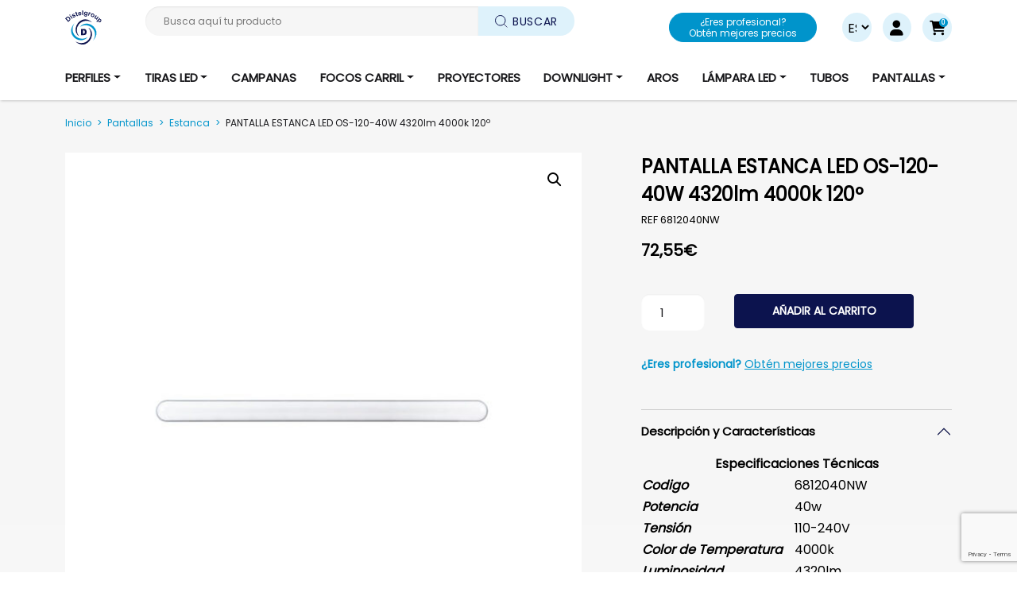

--- FILE ---
content_type: text/html; charset=UTF-8
request_url: https://www.ledvigo.eu/producto/pantalla-estanca-led-os-120-40w-4320lm-4000k-120o/
body_size: 18161
content:
<html lang="es">

<head>
    <!-- Required meta tags -->
    <meta charset="UTF-8">
    <meta name="viewport" content="width=device-width, initial-scale=1">



    <!-- wp_head begin -->
    <meta name='robots' content='index, follow, max-image-preview:large, max-snippet:-1, max-video-preview:-1' />
<script id="cookieyes" type="text/javascript" src="https://cdn-cookieyes.com/client_data/6a7d97d85ce8c29f1c79d0a6/script.js"></script>
<!-- Google Tag Manager for WordPress by gtm4wp.com -->
<script data-cfasync="false" data-pagespeed-no-defer>
	var gtm4wp_datalayer_name = "dataLayer";
	var dataLayer = dataLayer || [];
</script>
<!-- End Google Tag Manager for WordPress by gtm4wp.com -->
	<!-- This site is optimized with the Yoast SEO plugin v22.1 - https://yoast.com/wordpress/plugins/seo/ -->
	<title>PANTALLA ESTANCA LED OS-120-40W 4320lm 4000k 120º - LED Vigo</title>
	<link rel="canonical" href="https://www.ledvigo.eu/producto/pantalla-estanca-led-os-120-40w-4320lm-4000k-120o/" />
	<meta property="og:locale" content="es_ES" />
	<meta property="og:type" content="article" />
	<meta property="og:title" content="PANTALLA ESTANCA LED OS-120-40W 4320lm 4000k 120º - LED Vigo" />
	<meta property="og:description" content="Especificaciones Técnicas Codigo 6812040NW Potencia 40w Tensión 110-240V Color de Temperatura 4000k Luminosidad 4320lm Equiv. de Incandescencia 300w Angulo de Apertura 120º...Read More..." />
	<meta property="og:url" content="https://www.ledvigo.eu/producto/pantalla-estanca-led-os-120-40w-4320lm-4000k-120o/" />
	<meta property="og:site_name" content="LED Vigo" />
	<meta property="article:publisher" content="https://www.facebook.com/ledvigos.l" />
	<meta property="article:modified_time" content="2023-05-15T11:15:06+00:00" />
	<meta property="og:image" content="https://www.ledvigo.eu/wp-content/uploads/2023/04/LDV6812040-30X30.jpg" />
	<meta property="og:image:width" content="850" />
	<meta property="og:image:height" content="850" />
	<meta property="og:image:type" content="image/jpeg" />
	<meta name="twitter:card" content="summary_large_image" />
	<script type="application/ld+json" class="yoast-schema-graph">{"@context":"https://schema.org","@graph":[{"@type":"WebPage","@id":"https://www.ledvigo.eu/producto/pantalla-estanca-led-os-120-40w-4320lm-4000k-120o/","url":"https://www.ledvigo.eu/producto/pantalla-estanca-led-os-120-40w-4320lm-4000k-120o/","name":"PANTALLA ESTANCA LED OS-120-40W 4320lm 4000k 120º - LED Vigo","isPartOf":{"@id":"https://www.ledvigo.eu/#website"},"primaryImageOfPage":{"@id":"https://www.ledvigo.eu/producto/pantalla-estanca-led-os-120-40w-4320lm-4000k-120o/#primaryimage"},"image":{"@id":"https://www.ledvigo.eu/producto/pantalla-estanca-led-os-120-40w-4320lm-4000k-120o/#primaryimage"},"thumbnailUrl":"https://www.ledvigo.eu/wp-content/uploads/2023/04/LDV6812040-30X30.jpg","datePublished":"2023-04-04T15:47:14+00:00","dateModified":"2023-05-15T11:15:06+00:00","breadcrumb":{"@id":"https://www.ledvigo.eu/producto/pantalla-estanca-led-os-120-40w-4320lm-4000k-120o/#breadcrumb"},"inLanguage":"es","potentialAction":[{"@type":"ReadAction","target":["https://www.ledvigo.eu/producto/pantalla-estanca-led-os-120-40w-4320lm-4000k-120o/"]}]},{"@type":"ImageObject","inLanguage":"es","@id":"https://www.ledvigo.eu/producto/pantalla-estanca-led-os-120-40w-4320lm-4000k-120o/#primaryimage","url":"https://www.ledvigo.eu/wp-content/uploads/2023/04/LDV6812040-30X30.jpg","contentUrl":"https://www.ledvigo.eu/wp-content/uploads/2023/04/LDV6812040-30X30.jpg","width":850,"height":850},{"@type":"BreadcrumbList","@id":"https://www.ledvigo.eu/producto/pantalla-estanca-led-os-120-40w-4320lm-4000k-120o/#breadcrumb","itemListElement":[{"@type":"ListItem","position":1,"name":"Portada","item":"https://www.ledvigo.eu/"},{"@type":"ListItem","position":2,"name":"Shop","item":"https://www.ledvigo.eu/shop/"},{"@type":"ListItem","position":3,"name":"PANTALLA ESTANCA LED OS-120-40W 4320lm 4000k 120º"}]},{"@type":"WebSite","@id":"https://www.ledvigo.eu/#website","url":"https://www.ledvigo.eu/","name":"LED Vigo","description":"","publisher":{"@id":"https://www.ledvigo.eu/#organization"},"potentialAction":[{"@type":"SearchAction","target":{"@type":"EntryPoint","urlTemplate":"https://www.ledvigo.eu/?s={search_term_string}"},"query-input":"required name=search_term_string"}],"inLanguage":"es"},{"@type":"Organization","@id":"https://www.ledvigo.eu/#organization","name":"LED Vigo","url":"https://www.ledvigo.eu/","logo":{"@type":"ImageObject","inLanguage":"es","@id":"https://www.ledvigo.eu/#/schema/logo/image/","url":"https://www.ledvigo.eu/wp-content/uploads/2025/02/logo-distel-group.svg","contentUrl":"https://www.ledvigo.eu/wp-content/uploads/2025/02/logo-distel-group.svg","width":54,"height":50,"caption":"LED Vigo"},"image":{"@id":"https://www.ledvigo.eu/#/schema/logo/image/"},"sameAs":["https://www.facebook.com/ledvigos.l"]}]}</script>
	<!-- / Yoast SEO plugin. -->


<link rel='dns-prefetch' href='//challenges.cloudflare.com' />
<link rel='dns-prefetch' href='//cdn.jsdelivr.net' />
<style id='wp-img-auto-sizes-contain-inline-css'>
img:is([sizes=auto i],[sizes^="auto," i]){contain-intrinsic-size:3000px 1500px}
/*# sourceURL=wp-img-auto-sizes-contain-inline-css */
</style>
<link rel='stylesheet' id='style-social-block-css' href='https://www.ledvigo.eu/wp-content/themes/led-vigo-child/blocks/icono-texto/style.css?ver=9c09b1a173359362704e550eae40c39a' media='all' />
<link rel='stylesheet' id='wp-block-library-css' href='https://www.ledvigo.eu/wp-includes/css/dist/block-library/style.min.css?ver=9c09b1a173359362704e550eae40c39a' media='all' />
<style id='wp-block-image-inline-css'>
.wp-block-image>a,.wp-block-image>figure>a{display:inline-block}.wp-block-image img{box-sizing:border-box;height:auto;max-width:100%;vertical-align:bottom}@media not (prefers-reduced-motion){.wp-block-image img.hide{visibility:hidden}.wp-block-image img.show{animation:show-content-image .4s}}.wp-block-image[style*=border-radius] img,.wp-block-image[style*=border-radius]>a{border-radius:inherit}.wp-block-image.has-custom-border img{box-sizing:border-box}.wp-block-image.aligncenter{text-align:center}.wp-block-image.alignfull>a,.wp-block-image.alignwide>a{width:100%}.wp-block-image.alignfull img,.wp-block-image.alignwide img{height:auto;width:100%}.wp-block-image .aligncenter,.wp-block-image .alignleft,.wp-block-image .alignright,.wp-block-image.aligncenter,.wp-block-image.alignleft,.wp-block-image.alignright{display:table}.wp-block-image .aligncenter>figcaption,.wp-block-image .alignleft>figcaption,.wp-block-image .alignright>figcaption,.wp-block-image.aligncenter>figcaption,.wp-block-image.alignleft>figcaption,.wp-block-image.alignright>figcaption{caption-side:bottom;display:table-caption}.wp-block-image .alignleft{float:left;margin:.5em 1em .5em 0}.wp-block-image .alignright{float:right;margin:.5em 0 .5em 1em}.wp-block-image .aligncenter{margin-left:auto;margin-right:auto}.wp-block-image :where(figcaption){margin-bottom:1em;margin-top:.5em}.wp-block-image.is-style-circle-mask img{border-radius:9999px}@supports ((-webkit-mask-image:none) or (mask-image:none)) or (-webkit-mask-image:none){.wp-block-image.is-style-circle-mask img{border-radius:0;-webkit-mask-image:url('data:image/svg+xml;utf8,<svg viewBox="0 0 100 100" xmlns="http://www.w3.org/2000/svg"><circle cx="50" cy="50" r="50"/></svg>');mask-image:url('data:image/svg+xml;utf8,<svg viewBox="0 0 100 100" xmlns="http://www.w3.org/2000/svg"><circle cx="50" cy="50" r="50"/></svg>');mask-mode:alpha;-webkit-mask-position:center;mask-position:center;-webkit-mask-repeat:no-repeat;mask-repeat:no-repeat;-webkit-mask-size:contain;mask-size:contain}}:root :where(.wp-block-image.is-style-rounded img,.wp-block-image .is-style-rounded img){border-radius:9999px}.wp-block-image figure{margin:0}.wp-lightbox-container{display:flex;flex-direction:column;position:relative}.wp-lightbox-container img{cursor:zoom-in}.wp-lightbox-container img:hover+button{opacity:1}.wp-lightbox-container button{align-items:center;backdrop-filter:blur(16px) saturate(180%);background-color:#5a5a5a40;border:none;border-radius:4px;cursor:zoom-in;display:flex;height:20px;justify-content:center;opacity:0;padding:0;position:absolute;right:16px;text-align:center;top:16px;width:20px;z-index:100}@media not (prefers-reduced-motion){.wp-lightbox-container button{transition:opacity .2s ease}}.wp-lightbox-container button:focus-visible{outline:3px auto #5a5a5a40;outline:3px auto -webkit-focus-ring-color;outline-offset:3px}.wp-lightbox-container button:hover{cursor:pointer;opacity:1}.wp-lightbox-container button:focus{opacity:1}.wp-lightbox-container button:focus,.wp-lightbox-container button:hover,.wp-lightbox-container button:not(:hover):not(:active):not(.has-background){background-color:#5a5a5a40;border:none}.wp-lightbox-overlay{box-sizing:border-box;cursor:zoom-out;height:100vh;left:0;overflow:hidden;position:fixed;top:0;visibility:hidden;width:100%;z-index:100000}.wp-lightbox-overlay .close-button{align-items:center;cursor:pointer;display:flex;justify-content:center;min-height:40px;min-width:40px;padding:0;position:absolute;right:calc(env(safe-area-inset-right) + 16px);top:calc(env(safe-area-inset-top) + 16px);z-index:5000000}.wp-lightbox-overlay .close-button:focus,.wp-lightbox-overlay .close-button:hover,.wp-lightbox-overlay .close-button:not(:hover):not(:active):not(.has-background){background:none;border:none}.wp-lightbox-overlay .lightbox-image-container{height:var(--wp--lightbox-container-height);left:50%;overflow:hidden;position:absolute;top:50%;transform:translate(-50%,-50%);transform-origin:top left;width:var(--wp--lightbox-container-width);z-index:9999999999}.wp-lightbox-overlay .wp-block-image{align-items:center;box-sizing:border-box;display:flex;height:100%;justify-content:center;margin:0;position:relative;transform-origin:0 0;width:100%;z-index:3000000}.wp-lightbox-overlay .wp-block-image img{height:var(--wp--lightbox-image-height);min-height:var(--wp--lightbox-image-height);min-width:var(--wp--lightbox-image-width);width:var(--wp--lightbox-image-width)}.wp-lightbox-overlay .wp-block-image figcaption{display:none}.wp-lightbox-overlay button{background:none;border:none}.wp-lightbox-overlay .scrim{background-color:#fff;height:100%;opacity:.9;position:absolute;width:100%;z-index:2000000}.wp-lightbox-overlay.active{visibility:visible}@media not (prefers-reduced-motion){.wp-lightbox-overlay.active{animation:turn-on-visibility .25s both}.wp-lightbox-overlay.active img{animation:turn-on-visibility .35s both}.wp-lightbox-overlay.show-closing-animation:not(.active){animation:turn-off-visibility .35s both}.wp-lightbox-overlay.show-closing-animation:not(.active) img{animation:turn-off-visibility .25s both}.wp-lightbox-overlay.zoom.active{animation:none;opacity:1;visibility:visible}.wp-lightbox-overlay.zoom.active .lightbox-image-container{animation:lightbox-zoom-in .4s}.wp-lightbox-overlay.zoom.active .lightbox-image-container img{animation:none}.wp-lightbox-overlay.zoom.active .scrim{animation:turn-on-visibility .4s forwards}.wp-lightbox-overlay.zoom.show-closing-animation:not(.active){animation:none}.wp-lightbox-overlay.zoom.show-closing-animation:not(.active) .lightbox-image-container{animation:lightbox-zoom-out .4s}.wp-lightbox-overlay.zoom.show-closing-animation:not(.active) .lightbox-image-container img{animation:none}.wp-lightbox-overlay.zoom.show-closing-animation:not(.active) .scrim{animation:turn-off-visibility .4s forwards}}@keyframes show-content-image{0%{visibility:hidden}99%{visibility:hidden}to{visibility:visible}}@keyframes turn-on-visibility{0%{opacity:0}to{opacity:1}}@keyframes turn-off-visibility{0%{opacity:1;visibility:visible}99%{opacity:0;visibility:visible}to{opacity:0;visibility:hidden}}@keyframes lightbox-zoom-in{0%{transform:translate(calc((-100vw + var(--wp--lightbox-scrollbar-width))/2 + var(--wp--lightbox-initial-left-position)),calc(-50vh + var(--wp--lightbox-initial-top-position))) scale(var(--wp--lightbox-scale))}to{transform:translate(-50%,-50%) scale(1)}}@keyframes lightbox-zoom-out{0%{transform:translate(-50%,-50%) scale(1);visibility:visible}99%{visibility:visible}to{transform:translate(calc((-100vw + var(--wp--lightbox-scrollbar-width))/2 + var(--wp--lightbox-initial-left-position)),calc(-50vh + var(--wp--lightbox-initial-top-position))) scale(var(--wp--lightbox-scale));visibility:hidden}}
/*# sourceURL=https://www.ledvigo.eu/wp-includes/blocks/image/style.min.css */
</style>
<link rel='stylesheet' id='wc-blocks-style-css' href='https://www.ledvigo.eu/wp-content/plugins/woocommerce/assets/client/blocks/wc-blocks.css?ver=wc-9.6.2' media='all' />
<style id='global-styles-inline-css'>
:root{--wp--preset--aspect-ratio--square: 1;--wp--preset--aspect-ratio--4-3: 4/3;--wp--preset--aspect-ratio--3-4: 3/4;--wp--preset--aspect-ratio--3-2: 3/2;--wp--preset--aspect-ratio--2-3: 2/3;--wp--preset--aspect-ratio--16-9: 16/9;--wp--preset--aspect-ratio--9-16: 9/16;--wp--preset--color--black: #000000;--wp--preset--color--cyan-bluish-gray: #abb8c3;--wp--preset--color--white: #ffffff;--wp--preset--color--pale-pink: #f78da7;--wp--preset--color--vivid-red: #cf2e2e;--wp--preset--color--luminous-vivid-orange: #ff6900;--wp--preset--color--luminous-vivid-amber: #fcb900;--wp--preset--color--light-green-cyan: #7bdcb5;--wp--preset--color--vivid-green-cyan: #00d084;--wp--preset--color--pale-cyan-blue: #8ed1fc;--wp--preset--color--vivid-cyan-blue: #0693e3;--wp--preset--color--vivid-purple: #9b51e0;--wp--preset--gradient--vivid-cyan-blue-to-vivid-purple: linear-gradient(135deg,rgb(6,147,227) 0%,rgb(155,81,224) 100%);--wp--preset--gradient--light-green-cyan-to-vivid-green-cyan: linear-gradient(135deg,rgb(122,220,180) 0%,rgb(0,208,130) 100%);--wp--preset--gradient--luminous-vivid-amber-to-luminous-vivid-orange: linear-gradient(135deg,rgb(252,185,0) 0%,rgb(255,105,0) 100%);--wp--preset--gradient--luminous-vivid-orange-to-vivid-red: linear-gradient(135deg,rgb(255,105,0) 0%,rgb(207,46,46) 100%);--wp--preset--gradient--very-light-gray-to-cyan-bluish-gray: linear-gradient(135deg,rgb(238,238,238) 0%,rgb(169,184,195) 100%);--wp--preset--gradient--cool-to-warm-spectrum: linear-gradient(135deg,rgb(74,234,220) 0%,rgb(151,120,209) 20%,rgb(207,42,186) 40%,rgb(238,44,130) 60%,rgb(251,105,98) 80%,rgb(254,248,76) 100%);--wp--preset--gradient--blush-light-purple: linear-gradient(135deg,rgb(255,206,236) 0%,rgb(152,150,240) 100%);--wp--preset--gradient--blush-bordeaux: linear-gradient(135deg,rgb(254,205,165) 0%,rgb(254,45,45) 50%,rgb(107,0,62) 100%);--wp--preset--gradient--luminous-dusk: linear-gradient(135deg,rgb(255,203,112) 0%,rgb(199,81,192) 50%,rgb(65,88,208) 100%);--wp--preset--gradient--pale-ocean: linear-gradient(135deg,rgb(255,245,203) 0%,rgb(182,227,212) 50%,rgb(51,167,181) 100%);--wp--preset--gradient--electric-grass: linear-gradient(135deg,rgb(202,248,128) 0%,rgb(113,206,126) 100%);--wp--preset--gradient--midnight: linear-gradient(135deg,rgb(2,3,129) 0%,rgb(40,116,252) 100%);--wp--preset--font-size--small: 13px;--wp--preset--font-size--medium: 20px;--wp--preset--font-size--large: 36px;--wp--preset--font-size--x-large: 42px;--wp--preset--font-family--inter: "Inter", sans-serif;--wp--preset--font-family--cardo: Cardo;--wp--preset--spacing--20: 0.44rem;--wp--preset--spacing--30: 0.67rem;--wp--preset--spacing--40: 1rem;--wp--preset--spacing--50: 1.5rem;--wp--preset--spacing--60: 2.25rem;--wp--preset--spacing--70: 3.38rem;--wp--preset--spacing--80: 5.06rem;--wp--preset--shadow--natural: 6px 6px 9px rgba(0, 0, 0, 0.2);--wp--preset--shadow--deep: 12px 12px 50px rgba(0, 0, 0, 0.4);--wp--preset--shadow--sharp: 6px 6px 0px rgba(0, 0, 0, 0.2);--wp--preset--shadow--outlined: 6px 6px 0px -3px rgb(255, 255, 255), 6px 6px rgb(0, 0, 0);--wp--preset--shadow--crisp: 6px 6px 0px rgb(0, 0, 0);}:where(.is-layout-flex){gap: 0.5em;}:where(.is-layout-grid){gap: 0.5em;}body .is-layout-flex{display: flex;}.is-layout-flex{flex-wrap: wrap;align-items: center;}.is-layout-flex > :is(*, div){margin: 0;}body .is-layout-grid{display: grid;}.is-layout-grid > :is(*, div){margin: 0;}:where(.wp-block-columns.is-layout-flex){gap: 2em;}:where(.wp-block-columns.is-layout-grid){gap: 2em;}:where(.wp-block-post-template.is-layout-flex){gap: 1.25em;}:where(.wp-block-post-template.is-layout-grid){gap: 1.25em;}.has-black-color{color: var(--wp--preset--color--black) !important;}.has-cyan-bluish-gray-color{color: var(--wp--preset--color--cyan-bluish-gray) !important;}.has-white-color{color: var(--wp--preset--color--white) !important;}.has-pale-pink-color{color: var(--wp--preset--color--pale-pink) !important;}.has-vivid-red-color{color: var(--wp--preset--color--vivid-red) !important;}.has-luminous-vivid-orange-color{color: var(--wp--preset--color--luminous-vivid-orange) !important;}.has-luminous-vivid-amber-color{color: var(--wp--preset--color--luminous-vivid-amber) !important;}.has-light-green-cyan-color{color: var(--wp--preset--color--light-green-cyan) !important;}.has-vivid-green-cyan-color{color: var(--wp--preset--color--vivid-green-cyan) !important;}.has-pale-cyan-blue-color{color: var(--wp--preset--color--pale-cyan-blue) !important;}.has-vivid-cyan-blue-color{color: var(--wp--preset--color--vivid-cyan-blue) !important;}.has-vivid-purple-color{color: var(--wp--preset--color--vivid-purple) !important;}.has-black-background-color{background-color: var(--wp--preset--color--black) !important;}.has-cyan-bluish-gray-background-color{background-color: var(--wp--preset--color--cyan-bluish-gray) !important;}.has-white-background-color{background-color: var(--wp--preset--color--white) !important;}.has-pale-pink-background-color{background-color: var(--wp--preset--color--pale-pink) !important;}.has-vivid-red-background-color{background-color: var(--wp--preset--color--vivid-red) !important;}.has-luminous-vivid-orange-background-color{background-color: var(--wp--preset--color--luminous-vivid-orange) !important;}.has-luminous-vivid-amber-background-color{background-color: var(--wp--preset--color--luminous-vivid-amber) !important;}.has-light-green-cyan-background-color{background-color: var(--wp--preset--color--light-green-cyan) !important;}.has-vivid-green-cyan-background-color{background-color: var(--wp--preset--color--vivid-green-cyan) !important;}.has-pale-cyan-blue-background-color{background-color: var(--wp--preset--color--pale-cyan-blue) !important;}.has-vivid-cyan-blue-background-color{background-color: var(--wp--preset--color--vivid-cyan-blue) !important;}.has-vivid-purple-background-color{background-color: var(--wp--preset--color--vivid-purple) !important;}.has-black-border-color{border-color: var(--wp--preset--color--black) !important;}.has-cyan-bluish-gray-border-color{border-color: var(--wp--preset--color--cyan-bluish-gray) !important;}.has-white-border-color{border-color: var(--wp--preset--color--white) !important;}.has-pale-pink-border-color{border-color: var(--wp--preset--color--pale-pink) !important;}.has-vivid-red-border-color{border-color: var(--wp--preset--color--vivid-red) !important;}.has-luminous-vivid-orange-border-color{border-color: var(--wp--preset--color--luminous-vivid-orange) !important;}.has-luminous-vivid-amber-border-color{border-color: var(--wp--preset--color--luminous-vivid-amber) !important;}.has-light-green-cyan-border-color{border-color: var(--wp--preset--color--light-green-cyan) !important;}.has-vivid-green-cyan-border-color{border-color: var(--wp--preset--color--vivid-green-cyan) !important;}.has-pale-cyan-blue-border-color{border-color: var(--wp--preset--color--pale-cyan-blue) !important;}.has-vivid-cyan-blue-border-color{border-color: var(--wp--preset--color--vivid-cyan-blue) !important;}.has-vivid-purple-border-color{border-color: var(--wp--preset--color--vivid-purple) !important;}.has-vivid-cyan-blue-to-vivid-purple-gradient-background{background: var(--wp--preset--gradient--vivid-cyan-blue-to-vivid-purple) !important;}.has-light-green-cyan-to-vivid-green-cyan-gradient-background{background: var(--wp--preset--gradient--light-green-cyan-to-vivid-green-cyan) !important;}.has-luminous-vivid-amber-to-luminous-vivid-orange-gradient-background{background: var(--wp--preset--gradient--luminous-vivid-amber-to-luminous-vivid-orange) !important;}.has-luminous-vivid-orange-to-vivid-red-gradient-background{background: var(--wp--preset--gradient--luminous-vivid-orange-to-vivid-red) !important;}.has-very-light-gray-to-cyan-bluish-gray-gradient-background{background: var(--wp--preset--gradient--very-light-gray-to-cyan-bluish-gray) !important;}.has-cool-to-warm-spectrum-gradient-background{background: var(--wp--preset--gradient--cool-to-warm-spectrum) !important;}.has-blush-light-purple-gradient-background{background: var(--wp--preset--gradient--blush-light-purple) !important;}.has-blush-bordeaux-gradient-background{background: var(--wp--preset--gradient--blush-bordeaux) !important;}.has-luminous-dusk-gradient-background{background: var(--wp--preset--gradient--luminous-dusk) !important;}.has-pale-ocean-gradient-background{background: var(--wp--preset--gradient--pale-ocean) !important;}.has-electric-grass-gradient-background{background: var(--wp--preset--gradient--electric-grass) !important;}.has-midnight-gradient-background{background: var(--wp--preset--gradient--midnight) !important;}.has-small-font-size{font-size: var(--wp--preset--font-size--small) !important;}.has-medium-font-size{font-size: var(--wp--preset--font-size--medium) !important;}.has-large-font-size{font-size: var(--wp--preset--font-size--large) !important;}.has-x-large-font-size{font-size: var(--wp--preset--font-size--x-large) !important;}
/*# sourceURL=global-styles-inline-css */
</style>

<style id='classic-theme-styles-inline-css'>
/*! This file is auto-generated */
.wp-block-button__link{color:#fff;background-color:#32373c;border-radius:9999px;box-shadow:none;text-decoration:none;padding:calc(.667em + 2px) calc(1.333em + 2px);font-size:1.125em}.wp-block-file__button{background:#32373c;color:#fff;text-decoration:none}
/*# sourceURL=/wp-includes/css/classic-themes.min.css */
</style>
<link rel='stylesheet' id='wp-components-css' href='https://www.ledvigo.eu/wp-includes/css/dist/components/style.min.css?ver=9c09b1a173359362704e550eae40c39a' media='all' />
<link rel='stylesheet' id='wp-preferences-css' href='https://www.ledvigo.eu/wp-includes/css/dist/preferences/style.min.css?ver=9c09b1a173359362704e550eae40c39a' media='all' />
<link rel='stylesheet' id='wp-block-editor-css' href='https://www.ledvigo.eu/wp-includes/css/dist/block-editor/style.min.css?ver=9c09b1a173359362704e550eae40c39a' media='all' />
<link rel='stylesheet' id='wp-reusable-blocks-css' href='https://www.ledvigo.eu/wp-includes/css/dist/reusable-blocks/style.min.css?ver=9c09b1a173359362704e550eae40c39a' media='all' />
<link rel='stylesheet' id='wp-patterns-css' href='https://www.ledvigo.eu/wp-includes/css/dist/patterns/style.min.css?ver=9c09b1a173359362704e550eae40c39a' media='all' />
<link rel='stylesheet' id='wp-editor-css' href='https://www.ledvigo.eu/wp-includes/css/dist/editor/style.min.css?ver=9c09b1a173359362704e550eae40c39a' media='all' />
<link rel='stylesheet' id='hacce-blocks-css' href='https://www.ledvigo.eu/wp-content/plugins/hacce-blocks/dist/blocks.style.build.css?ver=9c09b1a173359362704e550eae40c39a' media='all' />
<link rel='stylesheet' id='contact-form-7-css' href='https://www.ledvigo.eu/wp-content/plugins/contact-form-7/includes/css/styles.css?ver=6.1.2' media='all' />
<link rel='stylesheet' id='photoswipe-css' href='https://www.ledvigo.eu/wp-content/plugins/woocommerce/assets/css/photoswipe/photoswipe.min.css?ver=9.6.2' media='all' />
<link rel='stylesheet' id='photoswipe-default-skin-css' href='https://www.ledvigo.eu/wp-content/plugins/woocommerce/assets/css/photoswipe/default-skin/default-skin.min.css?ver=9.6.2' media='all' />
<link rel='stylesheet' id='woocommerce-layout-css' href='https://www.ledvigo.eu/wp-content/plugins/woocommerce/assets/css/woocommerce-layout.css?ver=9.6.2' media='all' />
<link rel='stylesheet' id='woocommerce-smallscreen-css' href='https://www.ledvigo.eu/wp-content/plugins/woocommerce/assets/css/woocommerce-smallscreen.css?ver=9.6.2' media='only screen and (max-width: 768px)' />
<link rel='stylesheet' id='woocommerce-general-css' href='https://www.ledvigo.eu/wp-content/plugins/woocommerce/assets/css/woocommerce.css?ver=9.6.2' media='all' />
<style id='woocommerce-inline-inline-css'>
.woocommerce form .form-row .required { visibility: visible; }
/*# sourceURL=woocommerce-inline-inline-css */
</style>
<link rel='stylesheet' id='brands-styles-css' href='https://www.ledvigo.eu/wp-content/plugins/woocommerce/assets/css/brands.css?ver=9.6.2' media='all' />
<link rel='stylesheet' id='fontawesome6-css' href='https://www.ledvigo.eu/wp-content/themes/led-vigo-child/inc/fontawesome6/css/all.css?ver=9c09b1a173359362704e550eae40c39a' media='all' />
<link rel='stylesheet' id='slick-css' href='https://www.ledvigo.eu/wp-content/themes/led-vigo-child/inc/slick/css/slick.css?ver=9c09b1a173359362704e550eae40c39a' media='all' />
<link rel='stylesheet' id='slick_theme-css' href='https://www.ledvigo.eu/wp-content/themes/led-vigo-child/inc/slick/css/slick-theme.css?ver=9c09b1a173359362704e550eae40c39a' media='all' />
<link rel='stylesheet' id='picostrap-styles-css' href='https://www.ledvigo.eu/wp-content/themes/led-vigo-child/css-output/bundle.css?ver=241' media='all' />
<!--n2css--><!--n2js--><script src="https://www.ledvigo.eu/wp-includes/js/jquery/jquery.min.js?ver=3.7.1" id="jquery-core-js"></script>
<script src="https://www.ledvigo.eu/wp-includes/js/jquery/jquery-migrate.min.js?ver=3.4.1" id="jquery-migrate-js"></script>
<script src="https://www.ledvigo.eu/wp-content/plugins/woocommerce/assets/js/zoom/jquery.zoom.min.js?ver=1.7.21-wc.9.6.2" id="zoom-js" defer data-wp-strategy="defer"></script>
<script src="https://www.ledvigo.eu/wp-content/plugins/woocommerce/assets/js/flexslider/jquery.flexslider.min.js?ver=2.7.2-wc.9.6.2" id="flexslider-js" defer data-wp-strategy="defer"></script>
<script src="https://www.ledvigo.eu/wp-content/plugins/woocommerce/assets/js/photoswipe/photoswipe.min.js?ver=4.1.1-wc.9.6.2" id="photoswipe-js" defer data-wp-strategy="defer"></script>
<script src="https://www.ledvigo.eu/wp-content/plugins/woocommerce/assets/js/photoswipe/photoswipe-ui-default.min.js?ver=4.1.1-wc.9.6.2" id="photoswipe-ui-default-js" defer data-wp-strategy="defer"></script>
<script id="wc-single-product-js-extra">
var wc_single_product_params = {"i18n_required_rating_text":"Por favor elige una puntuaci\u00f3n","i18n_product_gallery_trigger_text":"Ver galer\u00eda de im\u00e1genes a pantalla completa","review_rating_required":"yes","flexslider":{"rtl":false,"animation":"slide","smoothHeight":true,"directionNav":false,"controlNav":"thumbnails","slideshow":false,"animationSpeed":500,"animationLoop":false,"allowOneSlide":false},"zoom_enabled":"1","zoom_options":[],"photoswipe_enabled":"1","photoswipe_options":{"shareEl":false,"closeOnScroll":false,"history":false,"hideAnimationDuration":0,"showAnimationDuration":0},"flexslider_enabled":"1"};
//# sourceURL=wc-single-product-js-extra
</script>
<script src="https://www.ledvigo.eu/wp-content/plugins/woocommerce/assets/js/frontend/single-product.min.js?ver=9.6.2" id="wc-single-product-js" defer data-wp-strategy="defer"></script>
<script src="https://www.ledvigo.eu/wp-content/plugins/woocommerce/assets/js/jquery-blockui/jquery.blockUI.min.js?ver=2.7.0-wc.9.6.2" id="jquery-blockui-js" defer data-wp-strategy="defer"></script>
<script src="https://www.ledvigo.eu/wp-content/plugins/woocommerce/assets/js/js-cookie/js.cookie.min.js?ver=2.1.4-wc.9.6.2" id="js-cookie-js" defer data-wp-strategy="defer"></script>
<script id="woocommerce-js-extra">
var woocommerce_params = {"ajax_url":"/wp-admin/admin-ajax.php","wc_ajax_url":"/?wc-ajax=%%endpoint%%"};
//# sourceURL=woocommerce-js-extra
</script>
<script src="https://www.ledvigo.eu/wp-content/plugins/woocommerce/assets/js/frontend/woocommerce.min.js?ver=9.6.2" id="woocommerce-js" defer data-wp-strategy="defer"></script>

<!-- Google Tag Manager for WordPress by gtm4wp.com -->
<!-- GTM Container placement set to automatic -->
<script data-cfasync="false" data-pagespeed-no-defer type="text/javascript">
	var dataLayer_content = {"pagePostType":"product","pagePostType2":"single-product","pagePostAuthor":"Mar"};
	dataLayer.push( dataLayer_content );
</script>
<script data-cfasync="false">
(function(w,d,s,l,i){w[l]=w[l]||[];w[l].push({'gtm.start':
new Date().getTime(),event:'gtm.js'});var f=d.getElementsByTagName(s)[0],
j=d.createElement(s),dl=l!='dataLayer'?'&l='+l:'';j.async=true;j.src=
'//www.googletagmanager.com/gtm.js?id='+i+dl;f.parentNode.insertBefore(j,f);
})(window,document,'script','dataLayer','GTM-PJ33N8RB');
</script>
<!-- End Google Tag Manager for WordPress by gtm4wp.com --><link rel="dns-prefetch" href="//fonts.googleapis.com">
<link rel="preconnect" href="https://fonts.gstatic.com/" crossorigin>
<link href="https://fonts.googleapis.com/css?family=Poppins:400&display=swap" rel="stylesheet">
 	<noscript><style>.woocommerce-product-gallery{ opacity: 1 !important; }</style></noscript>
	<style class='wp-fonts-local'>
@font-face{font-family:Inter;font-style:normal;font-weight:300 900;font-display:fallback;src:url('https://www.ledvigo.eu/wp-content/plugins/woocommerce/assets/fonts/Inter-VariableFont_slnt,wght.woff2') format('woff2');font-stretch:normal;}
@font-face{font-family:Cardo;font-style:normal;font-weight:400;font-display:fallback;src:url('https://www.ledvigo.eu/wp-content/plugins/woocommerce/assets/fonts/cardo_normal_400.woff2') format('woff2');}
</style>
<link rel="icon" href="https://www.ledvigo.eu/wp-content/uploads/2025/02/logo-distel-group.svg" sizes="32x32" />
<link rel="icon" href="https://www.ledvigo.eu/wp-content/uploads/2025/02/logo-distel-group.svg" sizes="192x192" />
<link rel="apple-touch-icon" href="https://www.ledvigo.eu/wp-content/uploads/2025/02/logo-distel-group.svg" />
<meta name="msapplication-TileImage" content="https://www.ledvigo.eu/wp-content/uploads/2025/02/logo-distel-group.svg" />
    <!-- wp_head end -->
</head>

<body class="wp-singular product-template-default single single-product postid-491 wp-custom-logo wp-embed-responsive wp-theme-haccestrap wp-child-theme-led-vigo-child woocommerce theme-haccestrap user-registration-page woocommerce-page woocommerce-no-js picostrap_header_navbar_position_fixed-top">
    
<!-- GTM Container placement set to automatic -->
<!-- Google Tag Manager (noscript) -->
				<noscript><iframe src="https://www.googletagmanager.com/ns.html?id=GTM-PJ33N8RB" height="0" width="0" style="display:none;visibility:hidden" aria-hidden="true"></iframe></noscript>
<!-- End Google Tag Manager (noscript) -->
    

    <!-- ******************* The Navbar Area ******************* -->
    <div id="wrapper-navbar" itemscope itemtype="http://schema.org/WebSite">

        <a class="skip-link visually-hidden-focusable"
            href="#theme-main">Skip to content</a>


        <nav class="navbar menu_lateral navbar-expand-lg fixed-top navbar-light bg-light"
            aria-label="Main Navigation">
            <div class="container">

                <div class="row">
                    <div class="col-lg-7 col-md-2 col-4 nav-block-left">
                        <!-- Logo -->
                        <div id="logo-tagline-wrap">
                            <!-- Your site title as branding in the menu -->
                                                        <a href="https://www.ledvigo.eu/" class="custom-logo-link" rel="home"><img width="54" height="50" src="https://www.ledvigo.eu/wp-content/uploads/2025/02/logo-distel-group.svg" class="custom-logo" alt="logo distel group" decoding="async" /></a>                            <!-- end custom logo -->


                            

                        </div> <!-- /logo-tagline-wrap -->

                        <!-- Buscador Desktop -->
                        <div id="busqueda_header" class="d-none d-lg-block">
                            <form action="/">
                                <div class="form-floating mb-0">
                                    <input name="s" type="text" id="searchInput" class="form-control"
                                        placeholder="Busca aquí tu producto" />
                                    <label for="searchInput">Busca aquí tu producto</label>
                                </div>
                                <button type="button" class="btn_busqueda">
                                    <img src="https://www.ledvigo.eu/wp-content/themes/led-vigo-child/images/icon-lupa.svg"
                                        alt="Icono Lupa" width="16" height="16">
                                    <span>Buscar</span>
                                </button>
                            </form>
                        </div>
                    </div><!-- /col-lg-7 -->

                    <div class="col-lg-4 offset-lg-1 col-md-10 col-8 nav-block-right">

                        <!-- Botón Header Adicional -->
                        
                                                <a href="https://www.ledvigo.eu/profesionales/"
                            class="btn-additional-info">¿Eres profesional?<br>Obtén mejores precios</a>
                        
                        <div class="language-selector">
                            <select>
                                <option value="ES" >ES</option>
                                <option value="EN" >EN</option>
                            </select>
                        </div>
                        <!-- My account link -->
                        <div class="icon-my-account">
                                                        <a href="https://www.ledvigo.eu/mi-cuenta-2/"
                                title="Mi Cuenta">
                                <i class="fas fa-user"></i>
                            </a>
                                                    </div>

                        <!-- Icono Carrito -->
                        <div class="dropdown header-minicart">
	<button
		id="header-minicart-button"
		data-bs-toggle="dropdown"
		type="button" role="button"
		class="btn dropdown-toggle"
		aria-haspopup="true" aria-expanded="true"
	>
					<i class="badge bg-secondary header-minicart-count">
				0			</i>
		        <div class="icono_carrito">
        <i class="fas fa-shopping-cart"></i>
        </div>
	</button>
	<div class="dropdown-menu dropdown-menu-end" aria-labelledby="header-minicart-button">
		<div class="widget_shopping_cart_content">
			

	<p class="woocommerce-mini-cart__empty-message">No hay productos en el carrito.</p>


		</div>
	</div>
</div>

                        <button class="navbar-toggler collapsed" type="button" data-bs-toggle="collapse"
                            data-bs-target="#navbarNavDropdown" aria-controls="navbarsExample05" aria-expanded="false"
                            aria-label="Toggle navigation">
                            <span class="navbar-toggler-icon"></span>
                            <span class="navbar-toggler-icon"></span>
                            <span class="navbar-toggler-icon"></span>
                        </button>
                    </div><!-- /col-lg-4 -->
                </div><!-- end .row -->

                <div class="row">
                    <div class="col-md-12">
                        <div class="collapse navbar-collapse" id="navbarNavDropdown">
                            <ul id="main-menu" class="navbar-nav ms-auto mb-2 mb-lg-0" itemscope itemtype="http://www.schema.org/SiteNavigationElement"><li  class="menu-item menu-item-type-taxonomy menu-item-object-product_cat menu-item-has-children dropdown menu-item-36 nav-item"><a href="https://www.ledvigo.eu/categoria-producto/perfiles/" aria-haspopup="true" aria-expanded="false" class="dropdown-toggle nav-link" id="menu-item-dropdown-36"><span itemprop="name">Perfiles</span></a><i class="fa fa-angle-down toggle-mobile-menu"></i>
<ul class="dropdown-menu" aria-labelledby="menu-item-dropdown-36">
	<li  class="menu-item menu-item-type-taxonomy menu-item-object-product_cat menu-item-1407 nav-item"><a itemprop="url" href="https://www.ledvigo.eu/categoria-producto/perfiles/perfiless/" class="dropdown-item"><span itemprop="name">Perfiles</span></a></li>
	<li  class="menu-item menu-item-type-taxonomy menu-item-object-product_cat menu-item-370 nav-item"><a itemprop="url" href="https://www.ledvigo.eu/categoria-producto/perfiles/difusores/" class="dropdown-item"><span itemprop="name">Difusores</span></a></li>
	<li  class="menu-item menu-item-type-taxonomy menu-item-object-product_cat menu-item-369 nav-item"><a itemprop="url" href="https://www.ledvigo.eu/categoria-producto/perfiles/accesorios/" class="dropdown-item"><span itemprop="name">Accesorios</span></a></li>
</ul>
</li>
<li  class="menu-item menu-item-type-taxonomy menu-item-object-product_cat menu-item-has-children dropdown menu-item-37 nav-item"><a href="https://www.ledvigo.eu/categoria-producto/tiras-led/" aria-haspopup="true" aria-expanded="false" class="dropdown-toggle nav-link" id="menu-item-dropdown-37"><span itemprop="name">Tiras Led</span></a><i class="fa fa-angle-down toggle-mobile-menu"></i>
<ul class="dropdown-menu" aria-labelledby="menu-item-dropdown-37">
	<li  class="menu-item menu-item-type-taxonomy menu-item-object-product_cat menu-item-371 nav-item"><a itemprop="url" href="https://www.ledvigo.eu/categoria-producto/tiras-led/12v/" class="dropdown-item"><span itemprop="name">12v</span></a></li>
	<li  class="menu-item menu-item-type-taxonomy menu-item-object-product_cat menu-item-373 nav-item"><a itemprop="url" href="https://www.ledvigo.eu/categoria-producto/tiras-led/24v/" class="dropdown-item"><span itemprop="name">24v</span></a></li>
	<li  class="menu-item menu-item-type-taxonomy menu-item-object-product_cat menu-item-372 nav-item"><a itemprop="url" href="https://www.ledvigo.eu/categoria-producto/tiras-led/230v/" class="dropdown-item"><span itemprop="name">230v</span></a></li>
	<li  class="menu-item menu-item-type-taxonomy menu-item-object-product_cat menu-item-375 nav-item"><a itemprop="url" href="https://www.ledvigo.eu/categoria-producto/tiras-led/fuentes/" class="dropdown-item"><span itemprop="name">Fuentes</span></a></li>
	<li  class="menu-item menu-item-type-taxonomy menu-item-object-product_cat menu-item-374 nav-item"><a itemprop="url" href="https://www.ledvigo.eu/categoria-producto/tiras-led/drivers/" class="dropdown-item"><span itemprop="name">Drivers</span></a></li>
</ul>
</li>
<li  class="menu-item menu-item-type-taxonomy menu-item-object-product_cat menu-item-38 nav-item"><a itemprop="url" href="https://www.ledvigo.eu/categoria-producto/campanas/" class="nav-link"><span itemprop="name">Campanas</span></a></li>
<li  class="menu-item menu-item-type-taxonomy menu-item-object-product_cat menu-item-has-children dropdown menu-item-39 nav-item"><a href="https://www.ledvigo.eu/categoria-producto/focos-carril/" aria-haspopup="true" aria-expanded="false" class="dropdown-toggle nav-link" id="menu-item-dropdown-39"><span itemprop="name">Focos Carril</span></a><i class="fa fa-angle-down toggle-mobile-menu"></i>
<ul class="dropdown-menu" aria-labelledby="menu-item-dropdown-39">
	<li  class="menu-item menu-item-type-taxonomy menu-item-object-product_cat menu-item-376 nav-item"><a itemprop="url" href="https://www.ledvigo.eu/categoria-producto/focos-carril/accesorios-focos-carril/" class="dropdown-item"><span itemprop="name">Accesorios</span></a></li>
</ul>
</li>
<li  class="menu-item menu-item-type-taxonomy menu-item-object-product_cat menu-item-40 nav-item"><a itemprop="url" href="https://www.ledvigo.eu/categoria-producto/proyectores/" class="nav-link"><span itemprop="name">Proyectores</span></a></li>
<li  class="menu-item menu-item-type-taxonomy menu-item-object-product_cat menu-item-has-children dropdown menu-item-41 nav-item"><a href="https://www.ledvigo.eu/categoria-producto/downlight/" aria-haspopup="true" aria-expanded="false" class="dropdown-toggle nav-link" id="menu-item-dropdown-41"><span itemprop="name">Downlight</span></a><i class="fa fa-angle-down toggle-mobile-menu"></i>
<ul class="dropdown-menu" aria-labelledby="menu-item-dropdown-41">
	<li  class="menu-item menu-item-type-taxonomy menu-item-object-product_cat menu-item-378 nav-item"><a itemprop="url" href="https://www.ledvigo.eu/categoria-producto/downlight/superficie/" class="dropdown-item"><span itemprop="name">Superficie</span></a></li>
	<li  class="menu-item menu-item-type-taxonomy menu-item-object-product_cat menu-item-377 nav-item"><a itemprop="url" href="https://www.ledvigo.eu/categoria-producto/downlight/empotrar/" class="dropdown-item"><span itemprop="name">Empotrar</span></a></li>
</ul>
</li>
<li  class="menu-item menu-item-type-taxonomy menu-item-object-product_cat menu-item-42 nav-item"><a itemprop="url" href="https://www.ledvigo.eu/categoria-producto/aros/" class="nav-link"><span itemprop="name">Aros</span></a></li>
<li  class="menu-item menu-item-type-taxonomy menu-item-object-product_cat menu-item-has-children dropdown menu-item-43 nav-item"><a href="https://www.ledvigo.eu/categoria-producto/bombillas-y-tubos/" aria-haspopup="true" aria-expanded="false" class="dropdown-toggle nav-link" id="menu-item-dropdown-43"><span itemprop="name">Lámpara Led</span></a><i class="fa fa-angle-down toggle-mobile-menu"></i>
<ul class="dropdown-menu" aria-labelledby="menu-item-dropdown-43">
	<li  class="menu-item menu-item-type-taxonomy menu-item-object-product_cat menu-item-383 nav-item"><a itemprop="url" href="https://www.ledvigo.eu/categoria-producto/bombillas-y-tubos/gu10/" class="dropdown-item"><span itemprop="name">GU10</span></a></li>
	<li  class="menu-item menu-item-type-taxonomy menu-item-object-product_cat menu-item-382 nav-item"><a itemprop="url" href="https://www.ledvigo.eu/categoria-producto/bombillas-y-tubos/g9-g24/" class="dropdown-item"><span itemprop="name">G9/G24</span></a></li>
	<li  class="menu-item menu-item-type-taxonomy menu-item-object-product_cat menu-item-384 nav-item"><a itemprop="url" href="https://www.ledvigo.eu/categoria-producto/bombillas-y-tubos/gu53-mr16/" class="dropdown-item"><span itemprop="name">GU5,3/MR16</span></a></li>
	<li  class="menu-item menu-item-type-taxonomy menu-item-object-product_cat menu-item-379 nav-item"><a itemprop="url" href="https://www.ledvigo.eu/categoria-producto/bombillas-y-tubos/e14/" class="dropdown-item"><span itemprop="name">E14</span></a></li>
	<li  class="menu-item menu-item-type-taxonomy menu-item-object-product_cat menu-item-381 nav-item"><a itemprop="url" href="https://www.ledvigo.eu/categoria-producto/bombillas-y-tubos/e40/" class="dropdown-item"><span itemprop="name">E40</span></a></li>
	<li  class="menu-item menu-item-type-taxonomy menu-item-object-product_cat menu-item-380 nav-item"><a itemprop="url" href="https://www.ledvigo.eu/categoria-producto/bombillas-y-tubos/e27/" class="dropdown-item"><span itemprop="name">E27</span></a></li>
</ul>
</li>
<li  class="menu-item menu-item-type-taxonomy menu-item-object-product_cat menu-item-367 nav-item"><a itemprop="url" href="https://www.ledvigo.eu/categoria-producto/tubos/" class="nav-link"><span itemprop="name">Tubos</span></a></li>
<li  class="menu-item menu-item-type-taxonomy menu-item-object-product_cat current-product-ancestor current-menu-parent current-product-parent menu-item-has-children dropdown active menu-item-368 nav-item"><a href="https://www.ledvigo.eu/categoria-producto/pantallas/" aria-haspopup="true" aria-expanded="false" class="dropdown-toggle nav-link" id="menu-item-dropdown-368"><span itemprop="name">Pantallas</span></a><i class="fa fa-angle-down toggle-mobile-menu"></i>
<ul class="dropdown-menu" aria-labelledby="menu-item-dropdown-368">
	<li  class="menu-item menu-item-type-taxonomy menu-item-object-product_cat current-product-ancestor current-menu-parent current-product-parent active menu-item-385 nav-item"><a itemprop="url" href="https://www.ledvigo.eu/categoria-producto/pantallas/estanca/" class="dropdown-item"><span itemprop="name">Estanca</span></a></li>
	<li  class="menu-item menu-item-type-taxonomy menu-item-object-product_cat menu-item-386 nav-item"><a itemprop="url" href="https://www.ledvigo.eu/categoria-producto/pantallas/lineales/" class="dropdown-item"><span itemprop="name">Lineales</span></a></li>
</ul>
</li>
<li  class="btn-additional-info-mvl menu-item menu-item-type-custom menu-item-object-custom menu-item-79 nav-item"><a itemprop="url" href="#" class="nav-link"><span itemprop="name">¿Eres profesional?<br>Obtén mejores precios</span></a></li>
</ul>                        </div>

                        <!-- Buscador Tablet y Mobile -->
                        <div id="busqueda_header_mobile" class="d-lg-none">
                            <form action="/">
                                <div class="form-floating mb-0">
                                    <input name="s" type="text" id="searchInput" class="form-control"
                                        placeholder="Busca aquí tu producto" />
                                    <label for="searchInput">Busca aquí tu producto</label>
                                </div>
                                <button type="button" class="btn_busqueda">
                                    <img src="https://www.ledvigo.eu/wp-content/themes/led-vigo-child/images/icon-lupa.svg"
                                        alt="Icono Lupa" width="16" height="16">
                                </button>
                            </form>
                        </div>
                    </div><!-- end .col-md-12 -->
                </div><!-- end .row -->
            </div>
        </nav> <!-- .site-navigation -->

    </div><!-- #wrapper-navbar end -->


    	
<!-- Google tag (gtag.js) --> <script async src="https://www.googletagmanager.com/gtag/js?id=AW-11413031102"></script> <script> window.dataLayer = window.dataLayer || []; function gtag(){dataLayer.push(arguments);} gtag('js', new Date()); gtag('config', 'AW-11413031102'); </script>
	
	
<main id='theme-main'>
	<div class="mt-3" id="woocommerce-wrapper"><div class="container"><div class="row"><div class="col"><nav class="woocommerce-breadcrumb" aria-label="Breadcrumb"><a href="https://www.ledvigo.eu">Inicio</a><span> &gt; </span><a href="https://www.ledvigo.eu/categoria-producto/pantallas/">Pantallas</a><span> &gt; </span><a href="https://www.ledvigo.eu/categoria-producto/pantallas/estanca/">Estanca</a><span> &gt; </span>PANTALLA ESTANCA LED OS-120-40W 4320lm 4000k 120º</nav>
					
			<div class="woocommerce-notices-wrapper"></div><div id="product-491" class="product type-product post-491 status-publish first instock product_cat-estanca product_cat-pantallas has-post-thumbnail taxable shipping-taxable purchasable product-type-simple">

	<div class="woocommerce-product-gallery woocommerce-product-gallery--with-images woocommerce-product-gallery--columns-4 images" data-columns="4" style="opacity: 0; transition: opacity .25s ease-in-out;">
	<div class="woocommerce-product-gallery__wrapper">
		<div data-thumb="https://www.ledvigo.eu/wp-content/uploads/2023/04/LDV6812040-30X30-100x100.jpg" data-thumb-alt="PANTALLA ESTANCA LED OS-120-40W 4320lm 4000k 120º" data-thumb-srcset="https://www.ledvigo.eu/wp-content/uploads/2023/04/LDV6812040-30X30-100x100.jpg 100w, https://www.ledvigo.eu/wp-content/uploads/2023/04/LDV6812040-30X30-300x300.jpg 300w, https://www.ledvigo.eu/wp-content/uploads/2023/04/LDV6812040-30X30-150x150.jpg 150w, https://www.ledvigo.eu/wp-content/uploads/2023/04/LDV6812040-30X30-768x768.jpg 768w, https://www.ledvigo.eu/wp-content/uploads/2023/04/LDV6812040-30X30-600x600.jpg 600w, https://www.ledvigo.eu/wp-content/uploads/2023/04/LDV6812040-30X30.jpg 850w"  data-thumb-sizes="(max-width: 100px) 100vw, 100px" class="woocommerce-product-gallery__image"><a href="https://www.ledvigo.eu/wp-content/uploads/2023/04/LDV6812040-30X30.jpg"><img width="600" height="600" src="https://www.ledvigo.eu/wp-content/uploads/2023/04/LDV6812040-30X30-600x600.jpg" class="wp-post-image" alt="PANTALLA ESTANCA LED OS-120-40W 4320lm 4000k 120º" data-caption="" data-src="https://www.ledvigo.eu/wp-content/uploads/2023/04/LDV6812040-30X30.jpg" data-large_image="https://www.ledvigo.eu/wp-content/uploads/2023/04/LDV6812040-30X30.jpg" data-large_image_width="850" data-large_image_height="850" decoding="async" fetchpriority="high" srcset="https://www.ledvigo.eu/wp-content/uploads/2023/04/LDV6812040-30X30-600x600.jpg 600w, https://www.ledvigo.eu/wp-content/uploads/2023/04/LDV6812040-30X30-300x300.jpg 300w, https://www.ledvigo.eu/wp-content/uploads/2023/04/LDV6812040-30X30-150x150.jpg 150w, https://www.ledvigo.eu/wp-content/uploads/2023/04/LDV6812040-30X30-768x768.jpg 768w, https://www.ledvigo.eu/wp-content/uploads/2023/04/LDV6812040-30X30-100x100.jpg 100w, https://www.ledvigo.eu/wp-content/uploads/2023/04/LDV6812040-30X30.jpg 850w" sizes="(max-width: 600px) 100vw, 600px" /></a></div><div data-thumb="https://www.ledvigo.eu/wp-content/uploads/2023/04/PANTALLA-ESTANCA-LED-OS-120-40W-4320lm-4000k-120o-100x100.png" data-thumb-alt="PANTALLA ESTANCA LED OS-120-40W 4320lm 4000k 120º - Imagen 2" data-thumb-srcset="https://www.ledvigo.eu/wp-content/uploads/2023/04/PANTALLA-ESTANCA-LED-OS-120-40W-4320lm-4000k-120o-100x100.png 100w, https://www.ledvigo.eu/wp-content/uploads/2023/04/PANTALLA-ESTANCA-LED-OS-120-40W-4320lm-4000k-120o-150x150.png 150w"  data-thumb-sizes="(max-width: 100px) 100vw, 100px" class="woocommerce-product-gallery__image"><a href="https://www.ledvigo.eu/wp-content/uploads/2023/04/PANTALLA-ESTANCA-LED-OS-120-40W-4320lm-4000k-120o.png"><img width="268" height="169" src="https://www.ledvigo.eu/wp-content/uploads/2023/04/PANTALLA-ESTANCA-LED-OS-120-40W-4320lm-4000k-120o.png" class="" alt="PANTALLA ESTANCA LED OS-120-40W 4320lm 4000k 120º - Imagen 2" data-caption="" data-src="https://www.ledvigo.eu/wp-content/uploads/2023/04/PANTALLA-ESTANCA-LED-OS-120-40W-4320lm-4000k-120o.png" data-large_image="https://www.ledvigo.eu/wp-content/uploads/2023/04/PANTALLA-ESTANCA-LED-OS-120-40W-4320lm-4000k-120o.png" data-large_image_width="268" data-large_image_height="169" decoding="async" /></a></div>	</div>
</div>

	<div class="summary entry-summary">
		<h1 class="product_title entry-title">PANTALLA ESTANCA LED OS-120-40W 4320lm 4000k 120º</h1><div class="product_meta">

	
	
		<span class="sku_wrapper">REF <span class="sku">6812040NW</span></span>

	
	<span class="posted_in">Categorías: <a href="https://www.ledvigo.eu/categoria-producto/pantallas/estanca/" rel="tag">Estanca</a>, <a href="https://www.ledvigo.eu/categoria-producto/pantallas/" rel="tag">Pantallas</a></span>
	
	
</div>
<p class="price"><span class="woocommerce-Price-amount amount"><bdi>72,55<span class="woocommerce-Price-currencySymbol">&euro;</span></bdi></span></p>

	
	<form class="cart" action="https://www.ledvigo.eu/producto/pantalla-estanca-led-os-120-40w-4320lm-4000k-120o/" method="post" enctype='multipart/form-data'>
		
		<div class="quantity">
		<label class="screen-reader-text" for="quantity_697268e8de6ba">PANTALLA ESTANCA LED OS-120-40W 4320lm 4000k 120º cantidad</label>
	<input
		type="number"
				id="quantity_697268e8de6ba"
		class="input-text qty text form-control"
		name="quantity"
		value="1"
		aria-label="Cantidad de productos"
				min="1"
		max=""
					step="1"
			placeholder=""
			inputmode="numeric"
			autocomplete="off"
			/>
	</div>

		<button type="submit" name="add-to-cart"
				value="491"
				data-product_id="491"
				data-quantity="1"
				class="add_to_cart_button ajax_add_to_cart btn btn-outline-primary"
		>Añadir al Carrito</button>

			</form>

	
	<!-- Enlace Adicional  -->
<!-- El texto y el enlace se configuran desde el backend en el área de Ajustes - Configuración -->

        <div class="additional-info-link">
            <strong>¿Eres profesional?</strong> <a
                href="https://www.ledvigo.eu/profesionales/"
                class="additional-info-link">Obtén mejores precios</a>
        </div>
<div class="accordion" id="accordionProduct">
    <!-- Descripción y Características -->
    <div class="accordion-item">
        <h2 class="accordion-header" id="headingOne">
            <button class="accordion-button" type="button" data-bs-toggle="collapse" data-bs-target="#collapseOne"
                aria-expanded="true" aria-controls="collapseOne">
                Descripción y Características            </button>
        </h2>
        <div id="collapseOne" class="accordion-collapse collapse show" aria-labelledby="headingOne"
            data-bs-parent="#accordionProduct">
            <div class="accordion-body">
                <table>
<tbody>
<tr align="center" valign="middle">
<th colspan="4">Especificaciones Técnicas</th>
</tr>
<tr>
<td><em><strong>Codigo</strong></em></td>
<td></td>
<td>6812040NW</td>
</tr>
<tr>
<td><em><strong>Potencia</strong></em></td>
<td></td>
<td>40w</td>
</tr>
<tr>
<td><em><strong>Tensión</strong></em></td>
<td></td>
<td>110-240V</td>
</tr>
<tr>
<td><em><strong>Color de Temperatura</strong></em></td>
<td></td>
<td>4000k</td>
</tr>
<tr>
<td><em><strong>Luminosidad</strong></em></td>
<td></td>
<td>4320lm</td>
</tr>
<tr>
<td><strong><em>Equiv. de Incandescencia</em></strong></td>
<td></td>
<td>300w</td>
</tr>
<tr>
<td><em><strong>Angulo de Apertura</strong></em></td>
<td></td>
<td>120º</td>
</tr>
<tr>
<td><em><strong>IRC</strong></em></td>
<td></td>
<td>&gt;80</td>
</tr>
<tr>
<td><em><strong>Led Chip</strong></em></td>
<td></td>
<td>SMD2835</td>
</tr>
<tr>
<td><em><strong>Temperatura de Trabajo</strong></em></td>
<td></td>
<td>-20º/50º</td>
</tr>
<tr>
<td><em><strong>Factor de Potencia</strong></em></td>
<td></td>
<td>0.94</td>
</tr>
<tr>
<td><em><strong>Vida Media</strong></em></td>
<td></td>
<td>30.000 hrs</td>
</tr>
<tr>
<td><em><strong>Encendidos</strong></em></td>
<td></td>
<td>25.000 on/off</td>
</tr>
<tr>
<td><em><strong>Material</strong></em></td>
<td></td>
<td>PC+ABS</td>
</tr>
<tr>
<td><em><strong>Acabado</strong></em></td>
<td></td>
<td>Blanco</td>
</tr>
<tr>
<td><em><strong>Grado de Estanqueidad</strong></em></td>
<td></td>
<td>IP65</td>
</tr>
<tr>
<td><em><strong>Dimensiones</strong></em></td>
<td></td>
<td>L:1180mm H:80mm A:70mm</td>
</tr>
</tbody>
</table>
<p>Este producto dispone de una garantía de 3 años.</p>
            </div>
        </div>
    </div>

    <!-- Ficha Técnica -->
            <div class="accordion-item">
            <h2 class="accordion-header" id="headingTwo">
                <button class="accordion-button collapsed" type="button" data-bs-toggle="collapse"
                    data-bs-target="#collapseTwo" aria-expanded="false" aria-controls="collapseTwo">
                    Ficha Técnica                </button>
            </h2>
            <div id="collapseTwo" class="accordion-collapse collapse" aria-labelledby="headingTwo"
                data-bs-parent="#accordionProduct">
                <div class="accordion-body">
                    <p><img decoding="async" class="aligncenter wp-image-164 size-full" src="https://www.ledvigo.eu/wp-content/uploads/2023/03/Captura-de-pantalla-2022-03-29-113420.jpg" alt="" width="848" height="654" /></p>
<p>&nbsp;</p>

                                            <p class="mt-5"><a href="https://www.ledvigo.eu/wp-content/uploads/2023/04/PANTALLA-ESTANCA-LED-OS-120-40W-4320lm-4000k-120o.pdf" target="_blank" class="btn btn-primary btn-led-outline">Descargar Ficha Técnica</a></p>
                                    </div>
            </div>
        </div>
    </div>

	</div>

	
	<section class="related products">

					<h2>También te puede interesar</h2>
				<ul class="products columns-4">

			
					<li class="product type-product post-489 status-publish first instock product_cat-pantallas product_cat-estanca has-post-thumbnail taxable shipping-taxable purchasable product-type-simple">
    <div class="card shadow-sm">
	<a href="https://www.ledvigo.eu/producto/pantalla-estanca-led-40w-4800lm-6000k-120o-c-sensor-y-funcion-on-stand-by-off-c-kit-de-emergencia/" class="woocommerce-LoopProduct-link woocommerce-loop-product__link"><img width="300" height="300" src="https://www.ledvigo.eu/wp-content/uploads/2023/03/LDV681204S2CW-3X030-300x300.jpg" class="attachment-woocommerce_thumbnail size-woocommerce_thumbnail" alt="" decoding="async" loading="lazy" srcset="https://www.ledvigo.eu/wp-content/uploads/2023/03/LDV681204S2CW-3X030-300x300.jpg 300w, https://www.ledvigo.eu/wp-content/uploads/2023/03/LDV681204S2CW-3X030-150x150.jpg 150w, https://www.ledvigo.eu/wp-content/uploads/2023/03/LDV681204S2CW-3X030-768x768.jpg 768w, https://www.ledvigo.eu/wp-content/uploads/2023/03/LDV681204S2CW-3X030-600x600.jpg 600w, https://www.ledvigo.eu/wp-content/uploads/2023/03/LDV681204S2CW-3X030-100x100.jpg 100w, https://www.ledvigo.eu/wp-content/uploads/2023/03/LDV681204S2CW-3X030.jpg 850w" sizes="auto, (max-width: 300px) 100vw, 300px" /><h2 class="woocommerce-loop-product__title">PANTALLA ESTANCA LED 40W 4800lm 6000k 120º C/SENSOR Y FUNCION ON/STAND-BY/OFF C/KIT DE EMERGENCIA</h2>
	<span class="price"><span class="woocommerce-Price-amount amount"><bdi>236,43<span class="woocommerce-Price-currencySymbol">&euro;</span></bdi></span></span>
</a><div class="add-to-cart-container"><a href="?add-to-cart=489" data-quantity="1" class="add_to_cart_button product_type_simple single_add_to_cart_button btn btn-outline-primary btn-block ajax_add_to_cart" data-product_id="489" data-product_sku="6812040S2CWK" aria-label="Añadir al carrito: &ldquo;PANTALLA ESTANCA LED 40W 4800lm 6000k 120º C/SENSOR Y FUNCION ON/STAND-BY/OFF C/KIT DE EMERGENCIA&rdquo;" rel="nofollow" data-success_message="«PANTALLA ESTANCA LED 40W 4800lm 6000k 120º C/SENSOR Y FUNCION ON/STAND-BY/OFF C/KIT DE EMERGENCIA» se ha añadido a tu carrito"> Añadir al Carrito</a></div>
    </div>
</li>

			
					<li class="product type-product post-503 status-publish instock product_cat-pantallas product_cat-estanca has-post-thumbnail taxable shipping-taxable purchasable product-type-simple">
    <div class="card shadow-sm">
	<a href="https://www.ledvigo.eu/producto/pantalla-estanca-led-50w-5500lm-6000k-120o-c-kit-de-emergencia/" class="woocommerce-LoopProduct-link woocommerce-loop-product__link"><img width="300" height="300" src="https://www.ledvigo.eu/wp-content/uploads/2023/04/LDV6812040-30X30-300x300.jpg" class="attachment-woocommerce_thumbnail size-woocommerce_thumbnail" alt="" decoding="async" loading="lazy" srcset="https://www.ledvigo.eu/wp-content/uploads/2023/04/LDV6812040-30X30-300x300.jpg 300w, https://www.ledvigo.eu/wp-content/uploads/2023/04/LDV6812040-30X30-150x150.jpg 150w, https://www.ledvigo.eu/wp-content/uploads/2023/04/LDV6812040-30X30-768x768.jpg 768w, https://www.ledvigo.eu/wp-content/uploads/2023/04/LDV6812040-30X30-600x600.jpg 600w, https://www.ledvigo.eu/wp-content/uploads/2023/04/LDV6812040-30X30-100x100.jpg 100w, https://www.ledvigo.eu/wp-content/uploads/2023/04/LDV6812040-30X30.jpg 850w" sizes="auto, (max-width: 300px) 100vw, 300px" /><h2 class="woocommerce-loop-product__title">PANTALLA ESTANCA LED 50W 5500lm 6000k 120º C/KIT DE EMERGENCIA</h2>
	<span class="price"><span class="woocommerce-Price-amount amount"><bdi>179,47<span class="woocommerce-Price-currencySymbol">&euro;</span></bdi></span></span>
</a><div class="add-to-cart-container"><a href="?add-to-cart=503" data-quantity="1" class="add_to_cart_button product_type_simple single_add_to_cart_button btn btn-outline-primary btn-block ajax_add_to_cart" data-product_id="503" data-product_sku="6815050CWK" aria-label="Añadir al carrito: &ldquo;PANTALLA ESTANCA LED 50W 5500lm 6000k 120º C/KIT DE EMERGENCIA&rdquo;" rel="nofollow" data-success_message="«PANTALLA ESTANCA LED 50W 5500lm 6000k 120º C/KIT DE EMERGENCIA» se ha añadido a tu carrito"> Añadir al Carrito</a></div>
    </div>
</li>

			
					<li class="product type-product post-1114 status-publish instock product_cat-pantalla product_cat-pantallas product_cat-estanca has-post-thumbnail taxable shipping-taxable purchasable product-type-simple">
    <div class="card shadow-sm">
	<a href="https://www.ledvigo.eu/producto/pantalla-estanca-vacia-1x36-gs-136-ip65/" class="woocommerce-LoopProduct-link woocommerce-loop-product__link"><img width="300" height="244" src="https://www.ledvigo.eu/wp-content/uploads/2023/06/PANTALLA-ESTANCA-VACIA-1X36-GS-136-IP65-300x244.png" class="attachment-woocommerce_thumbnail size-woocommerce_thumbnail" alt="PANTALLA ESTANCA VACIA 1X36 GS 136 IP65" decoding="async" loading="lazy" /><h2 class="woocommerce-loop-product__title">PANTALLA ESTANCA VACIA 1X36 GS-136 IP65</h2>
	<span class="price"><span class="woocommerce-Price-amount amount"><bdi>32,14<span class="woocommerce-Price-currencySymbol">&euro;</span></bdi></span></span>
</a><div class="add-to-cart-container"><a href="?add-to-cart=1114" data-quantity="1" class="add_to_cart_button product_type_simple single_add_to_cart_button btn btn-outline-primary btn-block ajax_add_to_cart" data-product_id="1114" data-product_sku="68136" aria-label="Añadir al carrito: &ldquo;PANTALLA ESTANCA VACIA 1X36 GS-136 IP65&rdquo;" rel="nofollow" data-success_message="«PANTALLA ESTANCA VACIA 1X36 GS-136 IP65» se ha añadido a tu carrito"> Añadir al Carrito</a></div>
    </div>
</li>

			
					<li class="product type-product post-1122 status-publish last instock product_cat-pantalla product_cat-pantallas product_cat-estanca has-post-thumbnail taxable shipping-taxable purchasable product-type-simple">
    <div class="card shadow-sm">
	<a href="https://www.ledvigo.eu/producto/pantalla-estanca-vacia-2x58-gs-258-ip65/" class="woocommerce-LoopProduct-link woocommerce-loop-product__link"><img width="300" height="215" src="https://www.ledvigo.eu/wp-content/uploads/2023/06/1.PANTALLA-ESTANCA-VACIA-2X18-GS-218-IP65-1-300x215.png" class="attachment-woocommerce_thumbnail size-woocommerce_thumbnail" alt="1.PANTALLA ESTANCA VACIA 2X18 GS 218 IP65" decoding="async" loading="lazy" /><h2 class="woocommerce-loop-product__title">PANTALLA ESTANCA VACIA 2X58 GS-258 IP65</h2>
	<span class="price"><span class="woocommerce-Price-amount amount"><bdi>56,53<span class="woocommerce-Price-currencySymbol">&euro;</span></bdi></span></span>
</a><div class="add-to-cart-container"><a href="?add-to-cart=1122" data-quantity="1" class="add_to_cart_button product_type_simple single_add_to_cart_button btn btn-outline-primary btn-block ajax_add_to_cart" data-product_id="1122" data-product_sku="68258" aria-label="Añadir al carrito: &ldquo;PANTALLA ESTANCA VACIA 2X58 GS-258 IP65&rdquo;" rel="nofollow" data-success_message="«PANTALLA ESTANCA VACIA 2X58 GS-258 IP65» se ha añadido a tu carrito"> Añadir al Carrito</a></div>
    </div>
</li>

			
					<li class="product type-product post-476 status-publish first instock product_cat-pantallas product_cat-estanca has-post-thumbnail taxable shipping-taxable purchasable product-type-simple">
    <div class="card shadow-sm">
	<a href="https://www.ledvigo.eu/producto/pantalla-estanca-led-40w-4750lm-4000k-120o-c-sensor-y-funcion-on-stand-by-off/" class="woocommerce-LoopProduct-link woocommerce-loop-product__link"><img width="300" height="300" src="https://www.ledvigo.eu/wp-content/uploads/2023/03/LDV681204S2CW-3X030-300x300.jpg" class="attachment-woocommerce_thumbnail size-woocommerce_thumbnail" alt="" decoding="async" loading="lazy" srcset="https://www.ledvigo.eu/wp-content/uploads/2023/03/LDV681204S2CW-3X030-300x300.jpg 300w, https://www.ledvigo.eu/wp-content/uploads/2023/03/LDV681204S2CW-3X030-150x150.jpg 150w, https://www.ledvigo.eu/wp-content/uploads/2023/03/LDV681204S2CW-3X030-768x768.jpg 768w, https://www.ledvigo.eu/wp-content/uploads/2023/03/LDV681204S2CW-3X030-600x600.jpg 600w, https://www.ledvigo.eu/wp-content/uploads/2023/03/LDV681204S2CW-3X030-100x100.jpg 100w, https://www.ledvigo.eu/wp-content/uploads/2023/03/LDV681204S2CW-3X030.jpg 850w" sizes="auto, (max-width: 300px) 100vw, 300px" /><h2 class="woocommerce-loop-product__title">PANTALLA ESTANCA LED 40W 4750lm 4000k 120º C/SENSOR Y FUNCION ON/STAND-BY/OFF</h2>
	<span class="price"><span class="woocommerce-Price-amount amount"><bdi>154,73<span class="woocommerce-Price-currencySymbol">&euro;</span></bdi></span></span>
</a><div class="add-to-cart-container"><a href="?add-to-cart=476" data-quantity="1" class="add_to_cart_button product_type_simple single_add_to_cart_button btn btn-outline-primary btn-block ajax_add_to_cart" data-product_id="476" data-product_sku="6812040S2NW" aria-label="Añadir al carrito: &ldquo;PANTALLA ESTANCA LED 40W 4750lm 4000k 120º C/SENSOR Y FUNCION ON/STAND-BY/OFF&rdquo;" rel="nofollow" data-success_message="«PANTALLA ESTANCA LED 40W 4750lm 4000k 120º C/SENSOR Y FUNCION ON/STAND-BY/OFF» se ha añadido a tu carrito"> Añadir al Carrito</a></div>
    </div>
</li>

			
					<li class="product type-product post-1130 status-publish instock product_cat-pantalla product_cat-pantallas product_cat-estanca has-post-thumbnail taxable shipping-taxable purchasable product-type-simple">
    <div class="card shadow-sm">
	<a href="https://www.ledvigo.eu/producto/pantalla-estanca-led-50w-c-sensor-150cm-5500lm-120o-6000k-ip65/" class="woocommerce-LoopProduct-link woocommerce-loop-product__link"><img width="300" height="300" src="https://www.ledvigo.eu/wp-content/uploads/2023/06/PANTALLA-ESTANCA-LED-50W-5500lm-120o-6000k-C-SENSOR-1-300x300.png" class="attachment-woocommerce_thumbnail size-woocommerce_thumbnail" alt="PANTALLA ESTANCA LED 50W 5500lm 120º 6000k C SENSOR" decoding="async" loading="lazy" srcset="https://www.ledvigo.eu/wp-content/uploads/2023/06/PANTALLA-ESTANCA-LED-50W-5500lm-120o-6000k-C-SENSOR-1-300x300.png 300w, https://www.ledvigo.eu/wp-content/uploads/2023/06/PANTALLA-ESTANCA-LED-50W-5500lm-120o-6000k-C-SENSOR-1-150x150.png 150w, https://www.ledvigo.eu/wp-content/uploads/2023/06/PANTALLA-ESTANCA-LED-50W-5500lm-120o-6000k-C-SENSOR-1-100x100.png 100w" sizes="auto, (max-width: 300px) 100vw, 300px" /><h2 class="woocommerce-loop-product__title">PANTALLA ESTANCA LED 50W C/SENSOR 150cm 5500lm 120º 6000k IP65</h2>
	<span class="price"><span class="woocommerce-Price-amount amount"><bdi>160,01<span class="woocommerce-Price-currencySymbol">&euro;</span></bdi></span></span>
</a><div class="add-to-cart-container"><a href="?add-to-cart=1130" data-quantity="1" class="add_to_cart_button product_type_simple single_add_to_cart_button btn btn-outline-primary btn-block ajax_add_to_cart" data-product_id="1130" data-product_sku="6815050SCW" aria-label="Añadir al carrito: &ldquo;PANTALLA ESTANCA LED 50W C/SENSOR 150cm 5500lm 120º 6000k IP65&rdquo;" rel="nofollow" data-success_message="«PANTALLA ESTANCA LED 50W C/SENSOR 150cm 5500lm 120º 6000k IP65» se ha añadido a tu carrito"> Añadir al Carrito</a></div>
    </div>
</li>

			
					<li class="product type-product post-498 status-publish instock product_cat-pantallas product_cat-estanca has-post-thumbnail taxable shipping-taxable purchasable product-type-simple">
    <div class="card shadow-sm">
	<a href="https://www.ledvigo.eu/producto/pantalla-estanca-led-40w-4320lm-4000k-120o-c-kit-de-emergencia/" class="woocommerce-LoopProduct-link woocommerce-loop-product__link"><img width="300" height="300" src="https://www.ledvigo.eu/wp-content/uploads/2023/04/LDV6812040-30X30-300x300.jpg" class="attachment-woocommerce_thumbnail size-woocommerce_thumbnail" alt="" decoding="async" loading="lazy" srcset="https://www.ledvigo.eu/wp-content/uploads/2023/04/LDV6812040-30X30-300x300.jpg 300w, https://www.ledvigo.eu/wp-content/uploads/2023/04/LDV6812040-30X30-150x150.jpg 150w, https://www.ledvigo.eu/wp-content/uploads/2023/04/LDV6812040-30X30-768x768.jpg 768w, https://www.ledvigo.eu/wp-content/uploads/2023/04/LDV6812040-30X30-600x600.jpg 600w, https://www.ledvigo.eu/wp-content/uploads/2023/04/LDV6812040-30X30-100x100.jpg 100w, https://www.ledvigo.eu/wp-content/uploads/2023/04/LDV6812040-30X30.jpg 850w" sizes="auto, (max-width: 300px) 100vw, 300px" /><h2 class="woocommerce-loop-product__title">PANTALLA ESTANCA LED 40W 4320lm 4000k 120º C/KIT DE EMERGENCIA</h2>
	<span class="price"><span class="woocommerce-Price-amount amount"><bdi>143,75<span class="woocommerce-Price-currencySymbol">&euro;</span></bdi></span></span>
</a><div class="add-to-cart-container"><a href="?add-to-cart=498" data-quantity="1" class="add_to_cart_button product_type_simple single_add_to_cart_button btn btn-outline-primary btn-block ajax_add_to_cart" data-product_id="498" data-product_sku="6812040NWK" aria-label="Añadir al carrito: &ldquo;PANTALLA ESTANCA LED 40W 4320lm 4000k 120º C/KIT DE EMERGENCIA&rdquo;" rel="nofollow" data-success_message="«PANTALLA ESTANCA LED 40W 4320lm 4000k 120º C/KIT DE EMERGENCIA» se ha añadido a tu carrito"> Añadir al Carrito</a></div>
    </div>
</li>

			
					<li class="product type-product post-1126 status-publish last instock product_cat-pantalla product_cat-pantallas product_cat-estanca has-post-thumbnail taxable shipping-taxable purchasable product-type-simple">
    <div class="card shadow-sm">
	<a href="https://www.ledvigo.eu/producto/pantalla-estanca-led-20w-60cm-2160lm-120o-4000k-ip65/" class="woocommerce-LoopProduct-link woocommerce-loop-product__link"><img width="300" height="276" src="https://www.ledvigo.eu/wp-content/uploads/2023/06/PANTALLA-ESTANCA-LED-ENLAZABLE-60CM-20W-2160LM-120o-4000K-300x276.png" class="attachment-woocommerce_thumbnail size-woocommerce_thumbnail" alt="PANTALLA ESTANCA LED ENLAZABLE 60CM 20W 2160LM 120º 4000K" decoding="async" loading="lazy" /><h2 class="woocommerce-loop-product__title">PANTALLA ESTANCA LED 20w 60cm 2160lm 120º 4000k  IP65</h2>
	<span class="price"><span class="woocommerce-Price-amount amount"><bdi>53,14<span class="woocommerce-Price-currencySymbol">&euro;</span></bdi></span></span>
</a><div class="add-to-cart-container"><a href="?add-to-cart=1126" data-quantity="1" class="add_to_cart_button product_type_simple single_add_to_cart_button btn btn-outline-primary btn-block ajax_add_to_cart" data-product_id="1126" data-product_sku="6806020NW" aria-label="Añadir al carrito: &ldquo;PANTALLA ESTANCA LED 20w 60cm 2160lm 120º 4000k  IP65&rdquo;" rel="nofollow" data-success_message="«PANTALLA ESTANCA LED 20w 60cm 2160lm 120º 4000k  IP65» se ha añadido a tu carrito"> Añadir al Carrito</a></div>
    </div>
</li>

			
					<li class="product type-product post-1116 status-publish first instock product_cat-pantalla product_cat-pantallas product_cat-estanca has-post-thumbnail taxable shipping-taxable purchasable product-type-simple">
    <div class="card shadow-sm">
	<a href="https://www.ledvigo.eu/producto/pantalla-estanca-vacia-1x58-gs-158-ip65/" class="woocommerce-LoopProduct-link woocommerce-loop-product__link"><img width="300" height="219" src="https://www.ledvigo.eu/wp-content/uploads/2023/06/PANTALLA-ESTANCA-VACIA-1X58-GS-218-IP65-1-300x219.png" class="attachment-woocommerce_thumbnail size-woocommerce_thumbnail" alt="PANTALLA ESTANCA VACIA 1X58 GS 218 IP65 1....." decoding="async" loading="lazy" /><h2 class="woocommerce-loop-product__title">PANTALLA ESTANCA VACIA 1X58 GS-158 IP65</h2>
	<span class="price"><span class="woocommerce-Price-amount amount"><bdi>44,38<span class="woocommerce-Price-currencySymbol">&euro;</span></bdi></span></span>
</a><div class="add-to-cart-container"><a href="?add-to-cart=1116" data-quantity="1" class="add_to_cart_button product_type_simple single_add_to_cart_button btn btn-outline-primary btn-block ajax_add_to_cart" data-product_id="1116" data-product_sku="68158" aria-label="Añadir al carrito: &ldquo;PANTALLA ESTANCA VACIA 1X58 GS-158 IP65&rdquo;" rel="nofollow" data-success_message="«PANTALLA ESTANCA VACIA 1X58 GS-158 IP65» se ha añadido a tu carrito"> Añadir al Carrito</a></div>
    </div>
</li>

			
					<li class="product type-product post-506 status-publish instock product_cat-pantallas product_cat-estanca has-post-thumbnail taxable shipping-taxable purchasable product-type-simple">
    <div class="card shadow-sm">
	<a href="https://www.ledvigo.eu/producto/pantalla-estanca-led-os-150-50w-5500lm-6000k-120o/" class="woocommerce-LoopProduct-link woocommerce-loop-product__link"><img width="300" height="300" src="https://www.ledvigo.eu/wp-content/uploads/2023/04/LDV6815050_frontal-30X30-NUEVA-300x300.jpg" class="attachment-woocommerce_thumbnail size-woocommerce_thumbnail" alt="" decoding="async" loading="lazy" srcset="https://www.ledvigo.eu/wp-content/uploads/2023/04/LDV6815050_frontal-30X30-NUEVA-300x300.jpg 300w, https://www.ledvigo.eu/wp-content/uploads/2023/04/LDV6815050_frontal-30X30-NUEVA-150x150.jpg 150w, https://www.ledvigo.eu/wp-content/uploads/2023/04/LDV6815050_frontal-30X30-NUEVA-100x100.jpg 100w" sizes="auto, (max-width: 300px) 100vw, 300px" /><h2 class="woocommerce-loop-product__title">PANTALLA ESTANCA LED OS-150-50W 5500lm 6000k 120º</h2>
	<span class="price"><span class="woocommerce-Price-amount amount"><bdi>105,12<span class="woocommerce-Price-currencySymbol">&euro;</span></bdi></span></span>
</a><div class="add-to-cart-container"><a href="?add-to-cart=506" data-quantity="1" class="add_to_cart_button product_type_simple single_add_to_cart_button btn btn-outline-primary btn-block ajax_add_to_cart" data-product_id="506" data-product_sku="6815050" aria-label="Añadir al carrito: &ldquo;PANTALLA ESTANCA LED OS-150-50W 5500lm 6000k 120º&rdquo;" rel="nofollow" data-success_message="«PANTALLA ESTANCA LED OS-150-50W 5500lm 6000k 120º» se ha añadido a tu carrito"> Añadir al Carrito</a></div>
    </div>
</li>

			
					<li class="product type-product post-512 status-publish instock product_cat-pantallas product_cat-estanca has-post-thumbnail taxable shipping-taxable purchasable product-type-simple">
    <div class="card shadow-sm">
	<a href="https://www.ledvigo.eu/producto/pantalla-estanca-led-40w-4400lm-120o-6000k-c-sensor/" class="woocommerce-LoopProduct-link woocommerce-loop-product__link"><img width="300" height="300" src="https://www.ledvigo.eu/wp-content/uploads/2023/04/LDV6815050_frontal-30X30-NUEVA-300x300.jpg" class="attachment-woocommerce_thumbnail size-woocommerce_thumbnail" alt="" decoding="async" loading="lazy" srcset="https://www.ledvigo.eu/wp-content/uploads/2023/04/LDV6815050_frontal-30X30-NUEVA-300x300.jpg 300w, https://www.ledvigo.eu/wp-content/uploads/2023/04/LDV6815050_frontal-30X30-NUEVA-150x150.jpg 150w, https://www.ledvigo.eu/wp-content/uploads/2023/04/LDV6815050_frontal-30X30-NUEVA-100x100.jpg 100w" sizes="auto, (max-width: 300px) 100vw, 300px" /><h2 class="woocommerce-loop-product__title">PANTALLA ESTANCA LED 40W 4400lm 120º 6000k C/SENSOR</h2>
	<span class="price"><span class="woocommerce-Price-amount amount"><bdi>116,64<span class="woocommerce-Price-currencySymbol">&euro;</span></bdi></span></span>
</a><div class="add-to-cart-container"><a href="?add-to-cart=512" data-quantity="1" class="add_to_cart_button product_type_simple single_add_to_cart_button btn btn-outline-primary btn-block ajax_add_to_cart" data-product_id="512" data-product_sku="6812040S" aria-label="Añadir al carrito: &ldquo;PANTALLA ESTANCA LED 40W 4400lm 120º 6000k C/SENSOR&rdquo;" rel="nofollow" data-success_message="«PANTALLA ESTANCA LED 40W 4400lm 120º 6000k C/SENSOR» se ha añadido a tu carrito"> Añadir al Carrito</a></div>
    </div>
</li>

			
					<li class="product type-product post-1118 status-publish last instock product_cat-pantalla product_cat-pantallas product_cat-estanca has-post-thumbnail taxable shipping-taxable purchasable product-type-simple">
    <div class="card shadow-sm">
	<a href="https://www.ledvigo.eu/producto/pantalla-estanca-vacia-2x18-gs-218-ip65/" class="woocommerce-LoopProduct-link woocommerce-loop-product__link"><img width="300" height="215" src="https://www.ledvigo.eu/wp-content/uploads/2023/06/1.PANTALLA-ESTANCA-VACIA-2X18-GS-218-IP65-300x215.png" class="attachment-woocommerce_thumbnail size-woocommerce_thumbnail" alt="1.PANTALLA ESTANCA VACIA 2X18 GS 218 IP65" decoding="async" loading="lazy" /><h2 class="woocommerce-loop-product__title">PANTALLA ESTANCA VACIA 2X18 GS-218 IP65</h2>
	<span class="price"><span class="woocommerce-Price-amount amount"><bdi>27,20<span class="woocommerce-Price-currencySymbol">&euro;</span></bdi></span></span>
</a><div class="add-to-cart-container"><a href="?add-to-cart=1118" data-quantity="1" class="add_to_cart_button product_type_simple single_add_to_cart_button btn btn-outline-primary btn-block ajax_add_to_cart" data-product_id="1118" data-product_sku="68218" aria-label="Añadir al carrito: &ldquo;PANTALLA ESTANCA VACIA 2X18 GS-218 IP65&rdquo;" rel="nofollow" data-success_message="«PANTALLA ESTANCA VACIA 2X18 GS-218 IP65» se ha añadido a tu carrito"> Añadir al Carrito</a></div>
    </div>
</li>

			
					<li class="product type-product post-397 status-publish first instock product_cat-pantallas product_cat-estanca has-post-thumbnail taxable shipping-taxable purchasable product-type-simple">
    <div class="card shadow-sm">
	<a href="https://www.ledvigo.eu/producto/pantalla-led-ion-120x30cm-back-light/" class="woocommerce-LoopProduct-link woocommerce-loop-product__link"><img width="300" height="300" src="https://www.ledvigo.eu/wp-content/uploads/2023/03/Panel-120x30.G-300x300.png" class="attachment-woocommerce_thumbnail size-woocommerce_thumbnail" alt="Panel 120x30...G" decoding="async" loading="lazy" srcset="https://www.ledvigo.eu/wp-content/uploads/2023/03/Panel-120x30.G-300x300.png 300w, https://www.ledvigo.eu/wp-content/uploads/2023/03/Panel-120x30.G-150x150.png 150w, https://www.ledvigo.eu/wp-content/uploads/2023/03/Panel-120x30.G-100x100.png 100w" sizes="auto, (max-width: 300px) 100vw, 300px" /><h2 class="woocommerce-loop-product__title">PANTALLA LED ION 120X30CM BACK LIGHT</h2>
	<span class="price"><span class="woocommerce-Price-amount amount"><bdi>34,99<span class="woocommerce-Price-currencySymbol">&euro;</span></bdi></span></span>
</a><div class="add-to-cart-container"><a href="?add-to-cart=397" data-quantity="1" class="add_to_cart_button product_type_simple single_add_to_cart_button btn btn-outline-primary btn-block ajax_add_to_cart" data-product_id="397" data-product_sku="LHBK1274060" aria-label="Añadir al carrito: &ldquo;PANTALLA LED ION 120X30CM BACK LIGHT&rdquo;" rel="nofollow" data-success_message="«PANTALLA LED ION 120X30CM BACK LIGHT» se ha añadido a tu carrito"> Añadir al Carrito</a></div>
    </div>
</li>

			
					<li class="product type-product post-494 status-publish instock product_cat-pantallas product_cat-estanca has-post-thumbnail taxable shipping-taxable purchasable product-type-simple">
    <div class="card shadow-sm">
	<a href="https://www.ledvigo.eu/producto/pantalla-estanca-led-os-60-20w-2200lm-120o-6000k/" class="woocommerce-LoopProduct-link woocommerce-loop-product__link"><img width="300" height="300" src="https://www.ledvigo.eu/wp-content/uploads/2023/04/LDV6812040-30X30-300x300.jpg" class="attachment-woocommerce_thumbnail size-woocommerce_thumbnail" alt="" decoding="async" loading="lazy" srcset="https://www.ledvigo.eu/wp-content/uploads/2023/04/LDV6812040-30X30-300x300.jpg 300w, https://www.ledvigo.eu/wp-content/uploads/2023/04/LDV6812040-30X30-150x150.jpg 150w, https://www.ledvigo.eu/wp-content/uploads/2023/04/LDV6812040-30X30-768x768.jpg 768w, https://www.ledvigo.eu/wp-content/uploads/2023/04/LDV6812040-30X30-600x600.jpg 600w, https://www.ledvigo.eu/wp-content/uploads/2023/04/LDV6812040-30X30-100x100.jpg 100w, https://www.ledvigo.eu/wp-content/uploads/2023/04/LDV6812040-30X30.jpg 850w" sizes="auto, (max-width: 300px) 100vw, 300px" /><h2 class="woocommerce-loop-product__title">PANTALLA ESTANCA LED OS-60-20w 2200lm 120º 6000k</h2>
	<span class="price"><span class="woocommerce-Price-amount amount"><bdi>53,14<span class="woocommerce-Price-currencySymbol">&euro;</span></bdi></span></span>
</a><div class="add-to-cart-container"><a href="?add-to-cart=494" data-quantity="1" class="add_to_cart_button product_type_simple single_add_to_cart_button btn btn-outline-primary btn-block ajax_add_to_cart" data-product_id="494" data-product_sku="6806020" aria-label="Añadir al carrito: &ldquo;PANTALLA ESTANCA LED OS-60-20w 2200lm 120º 6000k&rdquo;" rel="nofollow" data-success_message="«PANTALLA ESTANCA LED OS-60-20w 2200lm 120º 6000k» se ha añadido a tu carrito"> Añadir al Carrito</a></div>
    </div>
</li>

			
					<li class="product type-product post-1124 status-publish instock product_cat-pantalla product_cat-pantallas product_cat-estanca has-post-thumbnail taxable shipping-taxable purchasable product-type-simple">
    <div class="card shadow-sm">
	<a href="https://www.ledvigo.eu/producto/pantalla-estanca-led-20w-60cm-2200lm-120o-6000k-ip65/" class="woocommerce-LoopProduct-link woocommerce-loop-product__link"><img width="300" height="300" src="https://www.ledvigo.eu/wp-content/uploads/2023/06/PANTALLA-ESTANCA-LED-ENLAZABLE-60CM-20W-2200LM-120o-6000K-300x300.png" class="attachment-woocommerce_thumbnail size-woocommerce_thumbnail" alt="PANTALLA ESTANCA LED ENLAZABLE 60CM 20W 2200LM 120º 6000K" decoding="async" loading="lazy" srcset="https://www.ledvigo.eu/wp-content/uploads/2023/06/PANTALLA-ESTANCA-LED-ENLAZABLE-60CM-20W-2200LM-120o-6000K-300x300.png 300w, https://www.ledvigo.eu/wp-content/uploads/2023/06/PANTALLA-ESTANCA-LED-ENLAZABLE-60CM-20W-2200LM-120o-6000K-150x150.png 150w, https://www.ledvigo.eu/wp-content/uploads/2023/06/PANTALLA-ESTANCA-LED-ENLAZABLE-60CM-20W-2200LM-120o-6000K-100x100.png 100w" sizes="auto, (max-width: 300px) 100vw, 300px" /><h2 class="woocommerce-loop-product__title">PANTALLA ESTANCA LED 20w 60cm 2200lm 120º 6000k IP65</h2>
	<span class="price"><span class="woocommerce-Price-amount amount"><bdi>53,14<span class="woocommerce-Price-currencySymbol">&euro;</span></bdi></span></span>
</a><div class="add-to-cart-container"><a href="?add-to-cart=1124" data-quantity="1" class="add_to_cart_button product_type_simple single_add_to_cart_button btn btn-outline-primary btn-block ajax_add_to_cart" data-product_id="1124" data-product_sku="6806020CW" aria-label="Añadir al carrito: &ldquo;PANTALLA ESTANCA LED 20w 60cm 2200lm 120º 6000k IP65&rdquo;" rel="nofollow" data-success_message="«PANTALLA ESTANCA LED 20w 60cm 2200lm 120º 6000k IP65» se ha añadido a tu carrito"> Añadir al Carrito</a></div>
    </div>
</li>

			
					<li class="product type-product post-515 status-publish last instock product_cat-pantallas product_cat-estanca has-post-thumbnail taxable shipping-taxable purchasable product-type-simple">
    <div class="card shadow-sm">
	<a href="https://www.ledvigo.eu/producto/pantalla-estanca-led-40w-4400lm-120o-6000k-c-sensor-c-kit-de-emergencia/" class="woocommerce-LoopProduct-link woocommerce-loop-product__link"><img width="300" height="300" src="https://www.ledvigo.eu/wp-content/uploads/2023/04/LDV6815050_frontal-30X30-NUEVA-300x300.jpg" class="attachment-woocommerce_thumbnail size-woocommerce_thumbnail" alt="" decoding="async" loading="lazy" srcset="https://www.ledvigo.eu/wp-content/uploads/2023/04/LDV6815050_frontal-30X30-NUEVA-300x300.jpg 300w, https://www.ledvigo.eu/wp-content/uploads/2023/04/LDV6815050_frontal-30X30-NUEVA-150x150.jpg 150w, https://www.ledvigo.eu/wp-content/uploads/2023/04/LDV6815050_frontal-30X30-NUEVA-100x100.jpg 100w" sizes="auto, (max-width: 300px) 100vw, 300px" /><h2 class="woocommerce-loop-product__title">PANTALLA ESTANCA LED 40W 4400lm 120º 6000k C/SENSOR C/KIT DE EMERGENCIA</h2>
	<span class="price"><span class="woocommerce-Price-amount amount"><bdi>183,34<span class="woocommerce-Price-currencySymbol">&euro;</span></bdi></span></span>
</a><div class="add-to-cart-container"><a href="?add-to-cart=515" data-quantity="1" class="add_to_cart_button product_type_simple single_add_to_cart_button btn btn-outline-primary btn-block ajax_add_to_cart" data-product_id="515" data-product_sku="6812040SCWK" aria-label="Añadir al carrito: &ldquo;PANTALLA ESTANCA LED 40W 4400lm 120º 6000k C/SENSOR C/KIT DE EMERGENCIA&rdquo;" rel="nofollow" data-success_message="«PANTALLA ESTANCA LED 40W 4400lm 120º 6000k C/SENSOR C/KIT DE EMERGENCIA» se ha añadido a tu carrito"> Añadir al Carrito</a></div>
    </div>
</li>

			
					<li class="product type-product post-487 status-publish first instock product_cat-pantallas product_cat-estanca has-post-thumbnail taxable shipping-taxable purchasable product-type-simple">
    <div class="card shadow-sm">
	<a href="https://www.ledvigo.eu/producto/pantalla-estanca-led-40w-4800lm-6000k-120o-c-sensor-y-funcion-on-stand-by-off/" class="woocommerce-LoopProduct-link woocommerce-loop-product__link"><img width="300" height="300" src="https://www.ledvigo.eu/wp-content/uploads/2023/03/LDV681204S2CW-3X030-300x300.jpg" class="attachment-woocommerce_thumbnail size-woocommerce_thumbnail" alt="" decoding="async" loading="lazy" srcset="https://www.ledvigo.eu/wp-content/uploads/2023/03/LDV681204S2CW-3X030-300x300.jpg 300w, https://www.ledvigo.eu/wp-content/uploads/2023/03/LDV681204S2CW-3X030-150x150.jpg 150w, https://www.ledvigo.eu/wp-content/uploads/2023/03/LDV681204S2CW-3X030-768x768.jpg 768w, https://www.ledvigo.eu/wp-content/uploads/2023/03/LDV681204S2CW-3X030-600x600.jpg 600w, https://www.ledvigo.eu/wp-content/uploads/2023/03/LDV681204S2CW-3X030-100x100.jpg 100w, https://www.ledvigo.eu/wp-content/uploads/2023/03/LDV681204S2CW-3X030.jpg 850w" sizes="auto, (max-width: 300px) 100vw, 300px" /><h2 class="woocommerce-loop-product__title">PANTALLA ESTANCA LED 40W 4800lm 6000k 120º C/SENSOR Y FUNCION ON/STAND-BY/OFF</h2>
	<span class="price"><span class="woocommerce-Price-amount amount"><bdi>154,73<span class="woocommerce-Price-currencySymbol">&euro;</span></bdi></span></span>
</a><div class="add-to-cart-container"><a href="?add-to-cart=487" data-quantity="1" class="add_to_cart_button product_type_simple single_add_to_cart_button btn btn-outline-primary btn-block ajax_add_to_cart" data-product_id="487" data-product_sku="6812040S2CW" aria-label="Añadir al carrito: &ldquo;PANTALLA ESTANCA LED 40W 4800lm 6000k 120º C/SENSOR Y FUNCION ON/STAND-BY/OFF&rdquo;" rel="nofollow" data-success_message="«PANTALLA ESTANCA LED 40W 4800lm 6000k 120º C/SENSOR Y FUNCION ON/STAND-BY/OFF» se ha añadido a tu carrito"> Añadir al Carrito</a></div>
    </div>
</li>

			
					<li class="product type-product post-1112 status-publish instock product_cat-pantalla product_cat-pantallas product_cat-estanca has-post-thumbnail taxable shipping-taxable purchasable product-type-simple">
    <div class="card shadow-sm">
	<a href="https://www.ledvigo.eu/producto/pantalla-estanca-vacia-1x18-gs-118-ip65/" class="woocommerce-LoopProduct-link woocommerce-loop-product__link"><img width="300" height="228" src="https://www.ledvigo.eu/wp-content/uploads/2023/06/PANTALLA-ESTANCA-VACIA-1X18-GS-118-IP65-300x228.png" class="attachment-woocommerce_thumbnail size-woocommerce_thumbnail" alt="PANTALLA ESTANCA VACIA 1X18 GS 118 IP65" decoding="async" loading="lazy" /><h2 class="woocommerce-loop-product__title">PANTALLA ESTANCA VACIA 1X18 GS-118 IP65</h2>
	<span class="price"><span class="woocommerce-Price-amount amount"><bdi>21,63<span class="woocommerce-Price-currencySymbol">&euro;</span></bdi></span></span>
</a><div class="add-to-cart-container"><a href="?add-to-cart=1112" data-quantity="1" class="add_to_cart_button product_type_simple single_add_to_cart_button btn btn-outline-primary btn-block ajax_add_to_cart" data-product_id="1112" data-product_sku="68118" aria-label="Añadir al carrito: &ldquo;PANTALLA ESTANCA VACIA 1X18 GS-118 IP65&rdquo;" rel="nofollow" data-success_message="«PANTALLA ESTANCA VACIA 1X18 GS-118 IP65» se ha añadido a tu carrito"> Añadir al Carrito</a></div>
    </div>
</li>

			
					<li class="product type-product post-1131 status-publish instock product_cat-pantalla product_cat-pantallas product_cat-estanca has-post-thumbnail taxable shipping-taxable purchasable product-type-simple">
    <div class="card shadow-sm">
	<a href="https://www.ledvigo.eu/producto/pantalla-estanca-led-50w-c-sensor-150cm-5400lm-120o-4000k-ip65/" class="woocommerce-LoopProduct-link woocommerce-loop-product__link"><img width="300" height="300" src="https://www.ledvigo.eu/wp-content/uploads/2023/06/PANTALLA-ESTANCA-LED-50W-5500lm-120o-6000k-C-SENSOR-1-300x300.png" class="attachment-woocommerce_thumbnail size-woocommerce_thumbnail" alt="PANTALLA ESTANCA LED 50W 5500lm 120º 6000k C SENSOR" decoding="async" loading="lazy" srcset="https://www.ledvigo.eu/wp-content/uploads/2023/06/PANTALLA-ESTANCA-LED-50W-5500lm-120o-6000k-C-SENSOR-1-300x300.png 300w, https://www.ledvigo.eu/wp-content/uploads/2023/06/PANTALLA-ESTANCA-LED-50W-5500lm-120o-6000k-C-SENSOR-1-150x150.png 150w, https://www.ledvigo.eu/wp-content/uploads/2023/06/PANTALLA-ESTANCA-LED-50W-5500lm-120o-6000k-C-SENSOR-1-100x100.png 100w" sizes="auto, (max-width: 300px) 100vw, 300px" /><h2 class="woocommerce-loop-product__title">PANTALLA ESTANCA LED 50W C/SENSOR 150cm 5400lm 120º 4000k IP65</h2>
	<span class="price"><span class="woocommerce-Price-amount amount"><bdi>160,01<span class="woocommerce-Price-currencySymbol">&euro;</span></bdi></span></span>
</a><div class="add-to-cart-container"><a href="?add-to-cart=1131" data-quantity="1" class="add_to_cart_button product_type_simple single_add_to_cart_button btn btn-outline-primary btn-block ajax_add_to_cart" data-product_id="1131" data-product_sku="6815050SNW" aria-label="Añadir al carrito: &ldquo;PANTALLA ESTANCA LED 50W C/SENSOR 150cm 5400lm 120º 4000k IP65&rdquo;" rel="nofollow" data-success_message="«PANTALLA ESTANCA LED 50W C/SENSOR 150cm 5400lm 120º 4000k IP65» se ha añadido a tu carrito"> Añadir al Carrito</a></div>
    </div>
</li>

			
					<li class="product type-product post-1127 status-publish last instock product_cat-pantalla product_cat-pantallas product_cat-estanca has-post-thumbnail taxable shipping-taxable purchasable product-type-simple">
    <div class="card shadow-sm">
	<a href="https://www.ledvigo.eu/producto/pantalla-estanca-led-50w-150cm-5500lm-120o-6000k-ip65/" class="woocommerce-LoopProduct-link woocommerce-loop-product__link"><img width="300" height="300" src="https://www.ledvigo.eu/wp-content/uploads/2023/06/PANTALLA-ESTANCA-LED-50W-5500lm-6000k-120o-C-KIT-DE-EMERGENCIA-300x300.png" class="attachment-woocommerce_thumbnail size-woocommerce_thumbnail" alt="PANTALLA ESTANCA LED 50W 5500lm 6000k 120º C KIT DE EMERGENCIA" decoding="async" loading="lazy" srcset="https://www.ledvigo.eu/wp-content/uploads/2023/06/PANTALLA-ESTANCA-LED-50W-5500lm-6000k-120o-C-KIT-DE-EMERGENCIA-300x300.png 300w, https://www.ledvigo.eu/wp-content/uploads/2023/06/PANTALLA-ESTANCA-LED-50W-5500lm-6000k-120o-C-KIT-DE-EMERGENCIA-150x150.png 150w, https://www.ledvigo.eu/wp-content/uploads/2023/06/PANTALLA-ESTANCA-LED-50W-5500lm-6000k-120o-C-KIT-DE-EMERGENCIA-100x100.png 100w" sizes="auto, (max-width: 300px) 100vw, 300px" /><h2 class="woocommerce-loop-product__title">PANTALLA ESTANCA LED 50W 150cm 5500lm 120º 6000k IP65</h2>
	<span class="price"><span class="woocommerce-Price-amount amount"><bdi>105,12<span class="woocommerce-Price-currencySymbol">&euro;</span></bdi></span></span>
</a><div class="add-to-cart-container"><a href="?add-to-cart=1127" data-quantity="1" class="add_to_cart_button product_type_simple single_add_to_cart_button btn btn-outline-primary btn-block ajax_add_to_cart" data-product_id="1127" data-product_sku="6815050CW" aria-label="Añadir al carrito: &ldquo;PANTALLA ESTANCA LED 50W 150cm 5500lm 120º 6000k IP65&rdquo;" rel="nofollow" data-success_message="«PANTALLA ESTANCA LED 50W 150cm 5500lm 120º 6000k IP65» se ha añadido a tu carrito"> Añadir al Carrito</a></div>
    </div>
</li>

			
					<li class="product type-product post-484 status-publish first instock product_cat-pantallas product_cat-estanca has-post-thumbnail taxable shipping-taxable purchasable product-type-simple">
    <div class="card shadow-sm">
	<a href="https://www.ledvigo.eu/producto/pantalla-estanca-led-40w-4750lm-4000k-120o-c-sensor-y-funcion-on-stand-by-off-c-kit-de-emergencia/" class="woocommerce-LoopProduct-link woocommerce-loop-product__link"><img width="300" height="300" src="https://www.ledvigo.eu/wp-content/uploads/2023/03/LDV681204S2CW-3X030-300x300.jpg" class="attachment-woocommerce_thumbnail size-woocommerce_thumbnail" alt="" decoding="async" loading="lazy" srcset="https://www.ledvigo.eu/wp-content/uploads/2023/03/LDV681204S2CW-3X030-300x300.jpg 300w, https://www.ledvigo.eu/wp-content/uploads/2023/03/LDV681204S2CW-3X030-150x150.jpg 150w, https://www.ledvigo.eu/wp-content/uploads/2023/03/LDV681204S2CW-3X030-768x768.jpg 768w, https://www.ledvigo.eu/wp-content/uploads/2023/03/LDV681204S2CW-3X030-600x600.jpg 600w, https://www.ledvigo.eu/wp-content/uploads/2023/03/LDV681204S2CW-3X030-100x100.jpg 100w, https://www.ledvigo.eu/wp-content/uploads/2023/03/LDV681204S2CW-3X030.jpg 850w" sizes="auto, (max-width: 300px) 100vw, 300px" /><h2 class="woocommerce-loop-product__title">PANTALLA ESTANCA LED 40W 4750lm 4000k 120º C/SENSOR Y FUNCION ON/STAND-BY/OFF C/KIT DE EMERGENCIA</h2>
	<span class="price"><span class="woocommerce-Price-amount amount"><bdi>236,43<span class="woocommerce-Price-currencySymbol">&euro;</span></bdi></span></span>
</a><div class="add-to-cart-container"><a href="?add-to-cart=484" data-quantity="1" class="add_to_cart_button product_type_simple single_add_to_cart_button btn btn-outline-primary btn-block ajax_add_to_cart" data-product_id="484" data-product_sku="6812040S2NWK" aria-label="Añadir al carrito: &ldquo;PANTALLA ESTANCA LED 40W 4750lm 4000k 120º C/SENSOR Y FUNCION ON/STAND-BY/OFF C/KIT DE EMERGENCIA&rdquo;" rel="nofollow" data-success_message="«PANTALLA ESTANCA LED 40W 4750lm 4000k 120º C/SENSOR Y FUNCION ON/STAND-BY/OFF C/KIT DE EMERGENCIA» se ha añadido a tu carrito"> Añadir al Carrito</a></div>
    </div>
</li>

			
					<li class="product type-product post-501 status-publish instock product_cat-pantallas product_cat-estanca has-post-thumbnail taxable shipping-taxable purchasable product-type-simple">
    <div class="card shadow-sm">
	<a href="https://www.ledvigo.eu/producto/pantalla-estanca-led-40w-4400lm-6000k-120o-c-kit-de-emergencia/" class="woocommerce-LoopProduct-link woocommerce-loop-product__link"><img width="300" height="300" src="https://www.ledvigo.eu/wp-content/uploads/2023/04/LDV6812040-30X30-300x300.jpg" class="attachment-woocommerce_thumbnail size-woocommerce_thumbnail" alt="" decoding="async" loading="lazy" srcset="https://www.ledvigo.eu/wp-content/uploads/2023/04/LDV6812040-30X30-300x300.jpg 300w, https://www.ledvigo.eu/wp-content/uploads/2023/04/LDV6812040-30X30-150x150.jpg 150w, https://www.ledvigo.eu/wp-content/uploads/2023/04/LDV6812040-30X30-768x768.jpg 768w, https://www.ledvigo.eu/wp-content/uploads/2023/04/LDV6812040-30X30-600x600.jpg 600w, https://www.ledvigo.eu/wp-content/uploads/2023/04/LDV6812040-30X30-100x100.jpg 100w, https://www.ledvigo.eu/wp-content/uploads/2023/04/LDV6812040-30X30.jpg 850w" sizes="auto, (max-width: 300px) 100vw, 300px" /><h2 class="woocommerce-loop-product__title">PANTALLA ESTANCA LED 40W 4400lm 6000k 120º C/KIT DE EMERGENCIA</h2>
	<span class="price"><span class="woocommerce-Price-amount amount"><bdi>143,75<span class="woocommerce-Price-currencySymbol">&euro;</span></bdi></span></span>
</a><div class="add-to-cart-container"><a href="?add-to-cart=501" data-quantity="1" class="add_to_cart_button product_type_simple single_add_to_cart_button btn btn-outline-primary btn-block ajax_add_to_cart" data-product_id="501" data-product_sku="6812040CWK" aria-label="Añadir al carrito: &ldquo;PANTALLA ESTANCA LED 40W 4400lm 6000k 120º C/KIT DE EMERGENCIA&rdquo;" rel="nofollow" data-success_message="«PANTALLA ESTANCA LED 40W 4400lm 6000k 120º C/KIT DE EMERGENCIA» se ha añadido a tu carrito"> Añadir al Carrito</a></div>
    </div>
</li>

			
					<li class="product type-product post-1120 status-publish instock product_cat-pantalla product_cat-pantallas product_cat-estanca has-post-thumbnail taxable shipping-taxable purchasable product-type-simple">
    <div class="card shadow-sm">
	<a href="https://www.ledvigo.eu/producto/pantalla-estanca-vacia-2x36-gs-236-ip65/" class="woocommerce-LoopProduct-link woocommerce-loop-product__link"><img width="300" height="222" src="https://www.ledvigo.eu/wp-content/uploads/2023/06/PANTALLA-ESTANCA-VACIA-2X36-GS-236-IP65-300x222.png" class="attachment-woocommerce_thumbnail size-woocommerce_thumbnail" alt="PANTALLA ESTANCA VACIA 2X36 GS 236 IP65" decoding="async" loading="lazy" /><h2 class="woocommerce-loop-product__title">PANTALLA ESTANCA VACIA 2X36 GS-236 IP65</h2>
	<span class="price"><span class="woocommerce-Price-amount amount"><bdi>39,88<span class="woocommerce-Price-currencySymbol">&euro;</span></bdi></span></span>
</a><div class="add-to-cart-container"><a href="?add-to-cart=1120" data-quantity="1" class="add_to_cart_button product_type_simple single_add_to_cart_button btn btn-outline-primary btn-block ajax_add_to_cart" data-product_id="1120" data-product_sku="68236" aria-label="Añadir al carrito: &ldquo;PANTALLA ESTANCA VACIA 2X36 GS-236 IP65&rdquo;" rel="nofollow" data-success_message="«PANTALLA ESTANCA VACIA 2X36 GS-236 IP65» se ha añadido a tu carrito"> Añadir al Carrito</a></div>
    </div>
</li>

			
		</ul>

	</section>
	</div>


		
	</div> </div> </div> </div><!-- WooCommerce Wrapper end -->
	
</main>


<div class="wrapper bg-primary" id="wrapper-footer-widgets">

    <div class="container">
        
        <div class="row  fila_inferior  align-items-start">

            <div class="col-12 col-md-2 col-izquierda">
                <aside id="block-7" class="widget-pie widget_block widget_media_image"><figure class="wp-block-image size-large"><img decoding="async" src="https://www.ledvigo.eu/wp-content/uploads/2023/02/logo-distel-group-footer.svg" alt="Logo Distel Group Footer" class="wp-image-16"/></figure></aside>
                <div class="footer-social-links">
                    <a title="Facebook" href="https://www.facebook.com/ledvigos.l/?locale=es_ES" target="_blank"><i class="fab fa-facebook-f"></i></a>                </div>
            </div>

            <div class="col-12 col-md-10 col-full">

                <div class="row">

                    <div class="col-12 col-md-3 col-central">
                        <aside id="nav_menu-3" class="widget-pie widget_nav_menu"><h3 class="titulo-pie">DISTELGROUP</h3><div class="menu-menu-distelgroup-container"><ul id="menu-menu-distelgroup" class="menu" itemscope itemtype="http://www.schema.org/SiteNavigationElement"><li class="menu-item menu-item-type-post_type menu-item-object-page menu-item-78"><a href="https://www.ledvigo.eu/quienes-somos/">Quiénes somos</a></li>
<li class="menu-item menu-item-type-post_type menu-item-object-page menu-item-76"><a href="https://www.ledvigo.eu/donde-estamos/">Dónde estamos</a></li>
<li class="menu-item menu-item-type-post_type menu-item-object-page menu-item-75"><a href="https://www.ledvigo.eu/contacto/">Contacto</a></li>
</ul></div></aside>                    </div>

                    <div class="col-12 col-md-3 col-central">
                        <aside id="nav_menu-2" class="widget-pie widget_nav_menu"><h3 class="titulo-pie">DE INTERÉS</h3><div class="menu-menu-de-interes-container"><ul id="menu-menu-de-interes" class="menu" itemscope itemtype="http://www.schema.org/SiteNavigationElement"><li class="menu-item menu-item-type-post_type menu-item-object-page menu-item-67"><a href="https://www.ledvigo.eu/envios/">Métodos de Envío</a></li>
<li class="menu-item menu-item-type-post_type menu-item-object-page menu-item-66"><a href="https://www.ledvigo.eu/profesionales/">Profesionales</a></li>
</ul></div></aside>                    </div>

                    <div class="col-12 col-md-3 col-derecha">
                        <h3 class="titulo-pie">LEGAL</h3>
                        <ul id="menu-menu-legal" class="footer-menu-legal" itemscope itemtype="http://www.schema.org/SiteNavigationElement"><li  class="menu-item menu-item-type-post_type menu-item-object-page menu-item-57 nav-item"><a itemprop="url" href="https://www.ledvigo.eu/aviso-legal/" class="nav-link"><span itemprop="name">Aviso legal</span></a></li>
<li  class="menu-item menu-item-type-post_type menu-item-object-page menu-item-privacy-policy menu-item-58 nav-item"><a itemprop="url" href="https://www.ledvigo.eu/politica-privacidad/" class="nav-link"><span itemprop="name">Política de privacidad</span></a></li>
<li  class="menu-item menu-item-type-post_type menu-item-object-page menu-item-60 nav-item"><a itemprop="url" href="https://www.ledvigo.eu/politica-de-cookies/" class="nav-link"><span itemprop="name">Cookies</span></a></li>
</ul>                    </div>

                    <div class="col-12 col-md-3 col-derecha">
                        <div class="bg-img-logo mb-3">
                            <img src="https://www.ledvigo.eu/wp-content/themes/led-vigo-child/images/logo-financiado-ue.svg" alt="Logo UE" width="140" height="35">
                        </div>

                        <div class="bg-img-logo">
                            <img src="https://www.ledvigo.eu/wp-content/themes/led-vigo-child/images/logo-plan-recuperacion.svg" alt="Logo Plan de Recuperación" width="174" height="35">
                        </div>
                    </div>

                </div>

            </div>

        </div>

    </div>

    
    <div class="modal fade" id="searchModal" tabindex="-1" aria-labelledby="searchModal" aria-hidden="true">
        <div class="modal-dialog modal-dialog-centered">
            <div class="modal-content">
                <div class="modal-body">
                    <form action="/">
                        <div class="form-floating mb-0">
                            <input name="s" type="text" id="searchInput" class="form-control"
                                placeholder="Search" />
                            <label for="searchInput">Search</label>
                        </div>
                        <button type="button" class="btn_busqueda">
                            <i class="fas fa-search"></i>
                        </button>

                    </form>
                </div>
            </div>
        </div>
    </div>

    <script type="speculationrules">
{"prefetch":[{"source":"document","where":{"and":[{"href_matches":"/*"},{"not":{"href_matches":["/wp-*.php","/wp-admin/*","/wp-content/uploads/*","/wp-content/*","/wp-content/plugins/*","/wp-content/themes/led-vigo-child/*","/wp-content/themes/haccestrap/*","/*\\?(.+)"]}},{"not":{"selector_matches":"a[rel~=\"nofollow\"]"}},{"not":{"selector_matches":".no-prefetch, .no-prefetch a"}}]},"eagerness":"conservative"}]}
</script>
<div class="modal fade" id="add-to-cart-modal" tabindex="-1" aria-labelledby="addToCartModalLabel" aria-hidden="true">
	<div class="modal-dialog">
		<div class="modal-content">
			<div class="modal-header">
				<div class="modal-title" id="addToCartModalLabel">
                    <i class="far fa-check-circle"></i><span>Product successfully added to cart</span>
				</div>
				<button type="button" class="btn-close" data-bs-dismiss="modal" aria-label="Close"></button>
			</div>
			<div class="modal-body">
							</div>
			<div class="modal-footer">
				<button type="button" class="btn btn-outline-secondary" data-bs-dismiss="modal">
					Continue shopping				</button>
				<a type="button" class="btn btn-primary" href="https://www.ledvigo.eu/cart/">
					Go to cart				</a>
			</div>
		</div>
	</div>
</div>
	 
	<a id="backToTop" onclick="window.scroll({  top: 0,   left: 0,   behavior: 'smooth'});" class="bg-light text-dark rounded"> 		
		<svg width="1em" height="1em" viewBox="0 0 16 16" class="bi bi-chevron-up" fill="currentColor" xmlns="http://www.w3.org/2000/svg">  <path fill-rule="evenodd" d="M7.646 4.646a.5.5 0 0 1 .708 0l6 6a.5.5 0 0 1-.708.708L8 5.707l-5.646 5.647a.5.5 0 0 1-.708-.708l6-6z"/></svg>
	</a>
	 
	<script>
	window.addEventListener('scroll', function(){
		if(window.pageYOffset >= 1000) document.getElementById('backToTop').style.visibility="visible"; else document.getElementById('backToTop').style.visibility="hidden";
		}, { capture: false, passive: true});
	</script>
	
<script type="application/ld+json">{"@context":"https:\/\/schema.org\/","@graph":[{"@context":"https:\/\/schema.org\/","@type":"BreadcrumbList","itemListElement":[{"@type":"ListItem","position":1,"item":{"name":"Inicio","@id":"https:\/\/www.ledvigo.eu"}},{"@type":"ListItem","position":2,"item":{"name":"Pantallas","@id":"https:\/\/www.ledvigo.eu\/categoria-producto\/pantallas\/"}},{"@type":"ListItem","position":3,"item":{"name":"Estanca","@id":"https:\/\/www.ledvigo.eu\/categoria-producto\/pantallas\/estanca\/"}},{"@type":"ListItem","position":4,"item":{"name":"PANTALLA ESTANCA LED OS-120-40W 4320lm 4000k 120\u00ba","@id":"https:\/\/www.ledvigo.eu\/producto\/pantalla-estanca-led-os-120-40w-4320lm-4000k-120o\/"}}]},{"@context":"https:\/\/schema.org\/","@type":"Product","@id":"https:\/\/www.ledvigo.eu\/producto\/pantalla-estanca-led-os-120-40w-4320lm-4000k-120o\/#product","name":"PANTALLA ESTANCA LED OS-120-40W 4320lm 4000k 120\u00ba","url":"https:\/\/www.ledvigo.eu\/producto\/pantalla-estanca-led-os-120-40w-4320lm-4000k-120o\/","description":"Especificaciones T\u00e9cnicas\r\n\r\n\r\nCodigo\r\n\r\n6812040NW\r\n\r\n\r\nPotencia\r\n\r\n40w\r\n\r\n\r\nTensi\u00f3n\r\n\r\n110-240V\r\n\r\n\r\nColor de Temperatura\r\n\r\n4000k\r\n\r\n\r\nLuminosidad\r\n\r\n4320lm\r\n\r\n\r\nEquiv. de Incandescencia\r\n\r\n300w\r\n\r\n\r\nAngulo de Apertura\r\n\r\n120\u00ba\r\n\r\n\r\nIRC\r\n\r\n&amp;gt;80\r\n\r\n\r\nLed Chip\r\n\r\nSMD2835\r\n\r\n\r\nTemperatura de Trabajo\r\n\r\n-20\u00ba\/50\u00ba\r\n\r\n\r\nFactor de Potencia\r\n\r\n0.94\r\n\r\n\r\nVida Media\r\n\r\n30.000 hrs\r\n\r\n\r\nEncendidos\r\n\r\n25.000 on\/off\r\n\r\n\r\nMaterial\r\n\r\nPC+ABS\r\n\r\n\r\nAcabado\r\n\r\nBlanco\r\n\r\n\r\nGrado de Estanqueidad\r\n\r\nIP65\r\n\r\n\r\nDimensiones\r\n\r\nL:1180mm H:80mm A:70mm\r\n\r\n\r\n\r\nEste producto dispone de una garant\u00eda de 3 a\u00f1os.","image":"https:\/\/www.ledvigo.eu\/wp-content\/uploads\/2023\/04\/LDV6812040-30X30.jpg","sku":"6812040NW","offers":[{"@type":"Offer","priceSpecification":[{"@type":"UnitPriceSpecification","price":"59.96","priceCurrency":"EUR","valueAddedTaxIncluded":false,"validThrough":"2027-12-31"}],"priceValidUntil":"2027-12-31","availability":"http:\/\/schema.org\/InStock","url":"https:\/\/www.ledvigo.eu\/producto\/pantalla-estanca-led-os-120-40w-4320lm-4000k-120o\/","seller":{"@type":"Organization","name":"LED Vigo","url":"https:\/\/www.ledvigo.eu"}}]}]}</script>
<div class="pswp" tabindex="-1" role="dialog" aria-modal="true" aria-hidden="true">
	<div class="pswp__bg"></div>
	<div class="pswp__scroll-wrap">
		<div class="pswp__container">
			<div class="pswp__item"></div>
			<div class="pswp__item"></div>
			<div class="pswp__item"></div>
		</div>
		<div class="pswp__ui pswp__ui--hidden">
			<div class="pswp__top-bar">
				<div class="pswp__counter"></div>
				<button class="pswp__button pswp__button--zoom" aria-label="Ampliar/Reducir"></button>
				<button class="pswp__button pswp__button--fs" aria-label="Cambiar a pantalla completa"></button>
				<button class="pswp__button pswp__button--share" aria-label="Compartir"></button>
				<button class="pswp__button pswp__button--close" aria-label="Cerrar (Esc)"></button>
				<div class="pswp__preloader">
					<div class="pswp__preloader__icn">
						<div class="pswp__preloader__cut">
							<div class="pswp__preloader__donut"></div>
						</div>
					</div>
				</div>
			</div>
			<div class="pswp__share-modal pswp__share-modal--hidden pswp__single-tap">
				<div class="pswp__share-tooltip"></div>
			</div>
			<button class="pswp__button pswp__button--arrow--left" aria-label="Anterior (flecha izquierda)"></button>
			<button class="pswp__button pswp__button--arrow--right" aria-label="Siguiente (flecha derecha)"></button>
			<div class="pswp__caption">
				<div class="pswp__caption__center"></div>
			</div>
		</div>
	</div>
</div>
	<script>
		(function () {
			var c = document.body.className;
			c = c.replace(/woocommerce-no-js/, 'woocommerce-js');
			document.body.className = c;
		})();
	</script>
	<script src="https://www.ledvigo.eu/wp-includes/js/dist/hooks.min.js?ver=dd5603f07f9220ed27f1" id="wp-hooks-js"></script>
<script src="https://www.ledvigo.eu/wp-includes/js/dist/i18n.min.js?ver=c26c3dc7bed366793375" id="wp-i18n-js"></script>
<script id="wp-i18n-js-after">
wp.i18n.setLocaleData( { 'text direction\u0004ltr': [ 'ltr' ] } );
//# sourceURL=wp-i18n-js-after
</script>
<script src="https://www.ledvigo.eu/wp-content/plugins/contact-form-7/includes/swv/js/index.js?ver=6.1.2" id="swv-js"></script>
<script id="contact-form-7-js-translations">
( function( domain, translations ) {
	var localeData = translations.locale_data[ domain ] || translations.locale_data.messages;
	localeData[""].domain = domain;
	wp.i18n.setLocaleData( localeData, domain );
} )( "contact-form-7", {"translation-revision-date":"2025-09-30 06:27:56+0000","generator":"GlotPress\/4.0.1","domain":"messages","locale_data":{"messages":{"":{"domain":"messages","plural-forms":"nplurals=2; plural=n != 1;","lang":"es"},"This contact form is placed in the wrong place.":["Este formulario de contacto est\u00e1 situado en el lugar incorrecto."],"Error:":["Error:"]}},"comment":{"reference":"includes\/js\/index.js"}} );
//# sourceURL=contact-form-7-js-translations
</script>
<script id="contact-form-7-js-before">
var wpcf7 = {
    "api": {
        "root": "https:\/\/www.ledvigo.eu\/wp-json\/",
        "namespace": "contact-form-7\/v1"
    }
};
//# sourceURL=contact-form-7-js-before
</script>
<script src="https://www.ledvigo.eu/wp-content/plugins/contact-form-7/includes/js/index.js?ver=6.1.2" id="contact-form-7-js"></script>
<script src="https://challenges.cloudflare.com/turnstile/v0/api.js" id="cloudflare-turnstile-js" data-wp-strategy="async"></script>
<script id="cloudflare-turnstile-js-after">
document.addEventListener( 'wpcf7submit', e => turnstile.reset() );
//# sourceURL=cloudflare-turnstile-js-after
</script>
<script src="https://www.ledvigo.eu/wp-content/themes/led-vigo-child/inc/slick/js/slick.min.js" id="slick-js"></script>
<script src="https://www.ledvigo.eu/wp-content/themes/led-vigo-child/js/custom.js" id="custom-js"></script>
<script src="https://www.ledvigo.eu/wp-content/plugins/woocommerce/assets/js/sourcebuster/sourcebuster.min.js?ver=9.6.2" id="sourcebuster-js-js"></script>
<script id="wc-order-attribution-js-extra">
var wc_order_attribution = {"params":{"lifetime":1.0e-5,"session":30,"base64":false,"ajaxurl":"https://www.ledvigo.eu/wp-admin/admin-ajax.php","prefix":"wc_order_attribution_","allowTracking":true},"fields":{"source_type":"current.typ","referrer":"current_add.rf","utm_campaign":"current.cmp","utm_source":"current.src","utm_medium":"current.mdm","utm_content":"current.cnt","utm_id":"current.id","utm_term":"current.trm","utm_source_platform":"current.plt","utm_creative_format":"current.fmt","utm_marketing_tactic":"current.tct","session_entry":"current_add.ep","session_start_time":"current_add.fd","session_pages":"session.pgs","session_count":"udata.vst","user_agent":"udata.uag"}};
//# sourceURL=wc-order-attribution-js-extra
</script>
<script src="https://www.ledvigo.eu/wp-content/plugins/woocommerce/assets/js/frontend/order-attribution.min.js?ver=9.6.2" id="wc-order-attribution-js"></script>
<script src="https://www.google.com/recaptcha/api.js?render=6LfBJt0rAAAAAJ6odD5U7wZACdm8rdzPOKBpfcnR&amp;ver=3.0" id="google-recaptcha-js"></script>
<script src="https://www.ledvigo.eu/wp-includes/js/dist/vendor/wp-polyfill.min.js?ver=3.15.0" id="wp-polyfill-js"></script>
<script id="wpcf7-recaptcha-js-before">
var wpcf7_recaptcha = {
    "sitekey": "6LfBJt0rAAAAAJ6odD5U7wZACdm8rdzPOKBpfcnR",
    "actions": {
        "homepage": "homepage",
        "contactform": "contactform"
    }
};
//# sourceURL=wpcf7-recaptcha-js-before
</script>
<script src="https://www.ledvigo.eu/wp-content/plugins/contact-form-7/modules/recaptcha/index.js?ver=6.1.2" id="wpcf7-recaptcha-js"></script>
<script src="https://cdn.jsdelivr.net/npm/bootstrap@5.0.1/dist/js/bootstrap.bundle.min.js" id="bootstrap5-js" async data-wp-strategy="async"></script>
<script id="woocommerce-custom-js-extra">
var wc_custom = {"adding_to_cart_button_label":"Adding to cart"};
//# sourceURL=woocommerce-custom-js-extra
</script>
<script src="https://www.ledvigo.eu/wp-content/themes/led-vigo-child/js/woocommerce-custom.js?ver=20210827&#039; async=&#039;async" id="woocommerce-custom-js"></script>

    </body>

    </html>

--- FILE ---
content_type: text/html; charset=utf-8
request_url: https://www.google.com/recaptcha/api2/anchor?ar=1&k=6LfBJt0rAAAAAJ6odD5U7wZACdm8rdzPOKBpfcnR&co=aHR0cHM6Ly93d3cubGVkdmlnby5ldTo0NDM.&hl=en&v=PoyoqOPhxBO7pBk68S4YbpHZ&size=invisible&anchor-ms=20000&execute-ms=30000&cb=c8p59hnprpik
body_size: 48634
content:
<!DOCTYPE HTML><html dir="ltr" lang="en"><head><meta http-equiv="Content-Type" content="text/html; charset=UTF-8">
<meta http-equiv="X-UA-Compatible" content="IE=edge">
<title>reCAPTCHA</title>
<style type="text/css">
/* cyrillic-ext */
@font-face {
  font-family: 'Roboto';
  font-style: normal;
  font-weight: 400;
  font-stretch: 100%;
  src: url(//fonts.gstatic.com/s/roboto/v48/KFO7CnqEu92Fr1ME7kSn66aGLdTylUAMa3GUBHMdazTgWw.woff2) format('woff2');
  unicode-range: U+0460-052F, U+1C80-1C8A, U+20B4, U+2DE0-2DFF, U+A640-A69F, U+FE2E-FE2F;
}
/* cyrillic */
@font-face {
  font-family: 'Roboto';
  font-style: normal;
  font-weight: 400;
  font-stretch: 100%;
  src: url(//fonts.gstatic.com/s/roboto/v48/KFO7CnqEu92Fr1ME7kSn66aGLdTylUAMa3iUBHMdazTgWw.woff2) format('woff2');
  unicode-range: U+0301, U+0400-045F, U+0490-0491, U+04B0-04B1, U+2116;
}
/* greek-ext */
@font-face {
  font-family: 'Roboto';
  font-style: normal;
  font-weight: 400;
  font-stretch: 100%;
  src: url(//fonts.gstatic.com/s/roboto/v48/KFO7CnqEu92Fr1ME7kSn66aGLdTylUAMa3CUBHMdazTgWw.woff2) format('woff2');
  unicode-range: U+1F00-1FFF;
}
/* greek */
@font-face {
  font-family: 'Roboto';
  font-style: normal;
  font-weight: 400;
  font-stretch: 100%;
  src: url(//fonts.gstatic.com/s/roboto/v48/KFO7CnqEu92Fr1ME7kSn66aGLdTylUAMa3-UBHMdazTgWw.woff2) format('woff2');
  unicode-range: U+0370-0377, U+037A-037F, U+0384-038A, U+038C, U+038E-03A1, U+03A3-03FF;
}
/* math */
@font-face {
  font-family: 'Roboto';
  font-style: normal;
  font-weight: 400;
  font-stretch: 100%;
  src: url(//fonts.gstatic.com/s/roboto/v48/KFO7CnqEu92Fr1ME7kSn66aGLdTylUAMawCUBHMdazTgWw.woff2) format('woff2');
  unicode-range: U+0302-0303, U+0305, U+0307-0308, U+0310, U+0312, U+0315, U+031A, U+0326-0327, U+032C, U+032F-0330, U+0332-0333, U+0338, U+033A, U+0346, U+034D, U+0391-03A1, U+03A3-03A9, U+03B1-03C9, U+03D1, U+03D5-03D6, U+03F0-03F1, U+03F4-03F5, U+2016-2017, U+2034-2038, U+203C, U+2040, U+2043, U+2047, U+2050, U+2057, U+205F, U+2070-2071, U+2074-208E, U+2090-209C, U+20D0-20DC, U+20E1, U+20E5-20EF, U+2100-2112, U+2114-2115, U+2117-2121, U+2123-214F, U+2190, U+2192, U+2194-21AE, U+21B0-21E5, U+21F1-21F2, U+21F4-2211, U+2213-2214, U+2216-22FF, U+2308-230B, U+2310, U+2319, U+231C-2321, U+2336-237A, U+237C, U+2395, U+239B-23B7, U+23D0, U+23DC-23E1, U+2474-2475, U+25AF, U+25B3, U+25B7, U+25BD, U+25C1, U+25CA, U+25CC, U+25FB, U+266D-266F, U+27C0-27FF, U+2900-2AFF, U+2B0E-2B11, U+2B30-2B4C, U+2BFE, U+3030, U+FF5B, U+FF5D, U+1D400-1D7FF, U+1EE00-1EEFF;
}
/* symbols */
@font-face {
  font-family: 'Roboto';
  font-style: normal;
  font-weight: 400;
  font-stretch: 100%;
  src: url(//fonts.gstatic.com/s/roboto/v48/KFO7CnqEu92Fr1ME7kSn66aGLdTylUAMaxKUBHMdazTgWw.woff2) format('woff2');
  unicode-range: U+0001-000C, U+000E-001F, U+007F-009F, U+20DD-20E0, U+20E2-20E4, U+2150-218F, U+2190, U+2192, U+2194-2199, U+21AF, U+21E6-21F0, U+21F3, U+2218-2219, U+2299, U+22C4-22C6, U+2300-243F, U+2440-244A, U+2460-24FF, U+25A0-27BF, U+2800-28FF, U+2921-2922, U+2981, U+29BF, U+29EB, U+2B00-2BFF, U+4DC0-4DFF, U+FFF9-FFFB, U+10140-1018E, U+10190-1019C, U+101A0, U+101D0-101FD, U+102E0-102FB, U+10E60-10E7E, U+1D2C0-1D2D3, U+1D2E0-1D37F, U+1F000-1F0FF, U+1F100-1F1AD, U+1F1E6-1F1FF, U+1F30D-1F30F, U+1F315, U+1F31C, U+1F31E, U+1F320-1F32C, U+1F336, U+1F378, U+1F37D, U+1F382, U+1F393-1F39F, U+1F3A7-1F3A8, U+1F3AC-1F3AF, U+1F3C2, U+1F3C4-1F3C6, U+1F3CA-1F3CE, U+1F3D4-1F3E0, U+1F3ED, U+1F3F1-1F3F3, U+1F3F5-1F3F7, U+1F408, U+1F415, U+1F41F, U+1F426, U+1F43F, U+1F441-1F442, U+1F444, U+1F446-1F449, U+1F44C-1F44E, U+1F453, U+1F46A, U+1F47D, U+1F4A3, U+1F4B0, U+1F4B3, U+1F4B9, U+1F4BB, U+1F4BF, U+1F4C8-1F4CB, U+1F4D6, U+1F4DA, U+1F4DF, U+1F4E3-1F4E6, U+1F4EA-1F4ED, U+1F4F7, U+1F4F9-1F4FB, U+1F4FD-1F4FE, U+1F503, U+1F507-1F50B, U+1F50D, U+1F512-1F513, U+1F53E-1F54A, U+1F54F-1F5FA, U+1F610, U+1F650-1F67F, U+1F687, U+1F68D, U+1F691, U+1F694, U+1F698, U+1F6AD, U+1F6B2, U+1F6B9-1F6BA, U+1F6BC, U+1F6C6-1F6CF, U+1F6D3-1F6D7, U+1F6E0-1F6EA, U+1F6F0-1F6F3, U+1F6F7-1F6FC, U+1F700-1F7FF, U+1F800-1F80B, U+1F810-1F847, U+1F850-1F859, U+1F860-1F887, U+1F890-1F8AD, U+1F8B0-1F8BB, U+1F8C0-1F8C1, U+1F900-1F90B, U+1F93B, U+1F946, U+1F984, U+1F996, U+1F9E9, U+1FA00-1FA6F, U+1FA70-1FA7C, U+1FA80-1FA89, U+1FA8F-1FAC6, U+1FACE-1FADC, U+1FADF-1FAE9, U+1FAF0-1FAF8, U+1FB00-1FBFF;
}
/* vietnamese */
@font-face {
  font-family: 'Roboto';
  font-style: normal;
  font-weight: 400;
  font-stretch: 100%;
  src: url(//fonts.gstatic.com/s/roboto/v48/KFO7CnqEu92Fr1ME7kSn66aGLdTylUAMa3OUBHMdazTgWw.woff2) format('woff2');
  unicode-range: U+0102-0103, U+0110-0111, U+0128-0129, U+0168-0169, U+01A0-01A1, U+01AF-01B0, U+0300-0301, U+0303-0304, U+0308-0309, U+0323, U+0329, U+1EA0-1EF9, U+20AB;
}
/* latin-ext */
@font-face {
  font-family: 'Roboto';
  font-style: normal;
  font-weight: 400;
  font-stretch: 100%;
  src: url(//fonts.gstatic.com/s/roboto/v48/KFO7CnqEu92Fr1ME7kSn66aGLdTylUAMa3KUBHMdazTgWw.woff2) format('woff2');
  unicode-range: U+0100-02BA, U+02BD-02C5, U+02C7-02CC, U+02CE-02D7, U+02DD-02FF, U+0304, U+0308, U+0329, U+1D00-1DBF, U+1E00-1E9F, U+1EF2-1EFF, U+2020, U+20A0-20AB, U+20AD-20C0, U+2113, U+2C60-2C7F, U+A720-A7FF;
}
/* latin */
@font-face {
  font-family: 'Roboto';
  font-style: normal;
  font-weight: 400;
  font-stretch: 100%;
  src: url(//fonts.gstatic.com/s/roboto/v48/KFO7CnqEu92Fr1ME7kSn66aGLdTylUAMa3yUBHMdazQ.woff2) format('woff2');
  unicode-range: U+0000-00FF, U+0131, U+0152-0153, U+02BB-02BC, U+02C6, U+02DA, U+02DC, U+0304, U+0308, U+0329, U+2000-206F, U+20AC, U+2122, U+2191, U+2193, U+2212, U+2215, U+FEFF, U+FFFD;
}
/* cyrillic-ext */
@font-face {
  font-family: 'Roboto';
  font-style: normal;
  font-weight: 500;
  font-stretch: 100%;
  src: url(//fonts.gstatic.com/s/roboto/v48/KFO7CnqEu92Fr1ME7kSn66aGLdTylUAMa3GUBHMdazTgWw.woff2) format('woff2');
  unicode-range: U+0460-052F, U+1C80-1C8A, U+20B4, U+2DE0-2DFF, U+A640-A69F, U+FE2E-FE2F;
}
/* cyrillic */
@font-face {
  font-family: 'Roboto';
  font-style: normal;
  font-weight: 500;
  font-stretch: 100%;
  src: url(//fonts.gstatic.com/s/roboto/v48/KFO7CnqEu92Fr1ME7kSn66aGLdTylUAMa3iUBHMdazTgWw.woff2) format('woff2');
  unicode-range: U+0301, U+0400-045F, U+0490-0491, U+04B0-04B1, U+2116;
}
/* greek-ext */
@font-face {
  font-family: 'Roboto';
  font-style: normal;
  font-weight: 500;
  font-stretch: 100%;
  src: url(//fonts.gstatic.com/s/roboto/v48/KFO7CnqEu92Fr1ME7kSn66aGLdTylUAMa3CUBHMdazTgWw.woff2) format('woff2');
  unicode-range: U+1F00-1FFF;
}
/* greek */
@font-face {
  font-family: 'Roboto';
  font-style: normal;
  font-weight: 500;
  font-stretch: 100%;
  src: url(//fonts.gstatic.com/s/roboto/v48/KFO7CnqEu92Fr1ME7kSn66aGLdTylUAMa3-UBHMdazTgWw.woff2) format('woff2');
  unicode-range: U+0370-0377, U+037A-037F, U+0384-038A, U+038C, U+038E-03A1, U+03A3-03FF;
}
/* math */
@font-face {
  font-family: 'Roboto';
  font-style: normal;
  font-weight: 500;
  font-stretch: 100%;
  src: url(//fonts.gstatic.com/s/roboto/v48/KFO7CnqEu92Fr1ME7kSn66aGLdTylUAMawCUBHMdazTgWw.woff2) format('woff2');
  unicode-range: U+0302-0303, U+0305, U+0307-0308, U+0310, U+0312, U+0315, U+031A, U+0326-0327, U+032C, U+032F-0330, U+0332-0333, U+0338, U+033A, U+0346, U+034D, U+0391-03A1, U+03A3-03A9, U+03B1-03C9, U+03D1, U+03D5-03D6, U+03F0-03F1, U+03F4-03F5, U+2016-2017, U+2034-2038, U+203C, U+2040, U+2043, U+2047, U+2050, U+2057, U+205F, U+2070-2071, U+2074-208E, U+2090-209C, U+20D0-20DC, U+20E1, U+20E5-20EF, U+2100-2112, U+2114-2115, U+2117-2121, U+2123-214F, U+2190, U+2192, U+2194-21AE, U+21B0-21E5, U+21F1-21F2, U+21F4-2211, U+2213-2214, U+2216-22FF, U+2308-230B, U+2310, U+2319, U+231C-2321, U+2336-237A, U+237C, U+2395, U+239B-23B7, U+23D0, U+23DC-23E1, U+2474-2475, U+25AF, U+25B3, U+25B7, U+25BD, U+25C1, U+25CA, U+25CC, U+25FB, U+266D-266F, U+27C0-27FF, U+2900-2AFF, U+2B0E-2B11, U+2B30-2B4C, U+2BFE, U+3030, U+FF5B, U+FF5D, U+1D400-1D7FF, U+1EE00-1EEFF;
}
/* symbols */
@font-face {
  font-family: 'Roboto';
  font-style: normal;
  font-weight: 500;
  font-stretch: 100%;
  src: url(//fonts.gstatic.com/s/roboto/v48/KFO7CnqEu92Fr1ME7kSn66aGLdTylUAMaxKUBHMdazTgWw.woff2) format('woff2');
  unicode-range: U+0001-000C, U+000E-001F, U+007F-009F, U+20DD-20E0, U+20E2-20E4, U+2150-218F, U+2190, U+2192, U+2194-2199, U+21AF, U+21E6-21F0, U+21F3, U+2218-2219, U+2299, U+22C4-22C6, U+2300-243F, U+2440-244A, U+2460-24FF, U+25A0-27BF, U+2800-28FF, U+2921-2922, U+2981, U+29BF, U+29EB, U+2B00-2BFF, U+4DC0-4DFF, U+FFF9-FFFB, U+10140-1018E, U+10190-1019C, U+101A0, U+101D0-101FD, U+102E0-102FB, U+10E60-10E7E, U+1D2C0-1D2D3, U+1D2E0-1D37F, U+1F000-1F0FF, U+1F100-1F1AD, U+1F1E6-1F1FF, U+1F30D-1F30F, U+1F315, U+1F31C, U+1F31E, U+1F320-1F32C, U+1F336, U+1F378, U+1F37D, U+1F382, U+1F393-1F39F, U+1F3A7-1F3A8, U+1F3AC-1F3AF, U+1F3C2, U+1F3C4-1F3C6, U+1F3CA-1F3CE, U+1F3D4-1F3E0, U+1F3ED, U+1F3F1-1F3F3, U+1F3F5-1F3F7, U+1F408, U+1F415, U+1F41F, U+1F426, U+1F43F, U+1F441-1F442, U+1F444, U+1F446-1F449, U+1F44C-1F44E, U+1F453, U+1F46A, U+1F47D, U+1F4A3, U+1F4B0, U+1F4B3, U+1F4B9, U+1F4BB, U+1F4BF, U+1F4C8-1F4CB, U+1F4D6, U+1F4DA, U+1F4DF, U+1F4E3-1F4E6, U+1F4EA-1F4ED, U+1F4F7, U+1F4F9-1F4FB, U+1F4FD-1F4FE, U+1F503, U+1F507-1F50B, U+1F50D, U+1F512-1F513, U+1F53E-1F54A, U+1F54F-1F5FA, U+1F610, U+1F650-1F67F, U+1F687, U+1F68D, U+1F691, U+1F694, U+1F698, U+1F6AD, U+1F6B2, U+1F6B9-1F6BA, U+1F6BC, U+1F6C6-1F6CF, U+1F6D3-1F6D7, U+1F6E0-1F6EA, U+1F6F0-1F6F3, U+1F6F7-1F6FC, U+1F700-1F7FF, U+1F800-1F80B, U+1F810-1F847, U+1F850-1F859, U+1F860-1F887, U+1F890-1F8AD, U+1F8B0-1F8BB, U+1F8C0-1F8C1, U+1F900-1F90B, U+1F93B, U+1F946, U+1F984, U+1F996, U+1F9E9, U+1FA00-1FA6F, U+1FA70-1FA7C, U+1FA80-1FA89, U+1FA8F-1FAC6, U+1FACE-1FADC, U+1FADF-1FAE9, U+1FAF0-1FAF8, U+1FB00-1FBFF;
}
/* vietnamese */
@font-face {
  font-family: 'Roboto';
  font-style: normal;
  font-weight: 500;
  font-stretch: 100%;
  src: url(//fonts.gstatic.com/s/roboto/v48/KFO7CnqEu92Fr1ME7kSn66aGLdTylUAMa3OUBHMdazTgWw.woff2) format('woff2');
  unicode-range: U+0102-0103, U+0110-0111, U+0128-0129, U+0168-0169, U+01A0-01A1, U+01AF-01B0, U+0300-0301, U+0303-0304, U+0308-0309, U+0323, U+0329, U+1EA0-1EF9, U+20AB;
}
/* latin-ext */
@font-face {
  font-family: 'Roboto';
  font-style: normal;
  font-weight: 500;
  font-stretch: 100%;
  src: url(//fonts.gstatic.com/s/roboto/v48/KFO7CnqEu92Fr1ME7kSn66aGLdTylUAMa3KUBHMdazTgWw.woff2) format('woff2');
  unicode-range: U+0100-02BA, U+02BD-02C5, U+02C7-02CC, U+02CE-02D7, U+02DD-02FF, U+0304, U+0308, U+0329, U+1D00-1DBF, U+1E00-1E9F, U+1EF2-1EFF, U+2020, U+20A0-20AB, U+20AD-20C0, U+2113, U+2C60-2C7F, U+A720-A7FF;
}
/* latin */
@font-face {
  font-family: 'Roboto';
  font-style: normal;
  font-weight: 500;
  font-stretch: 100%;
  src: url(//fonts.gstatic.com/s/roboto/v48/KFO7CnqEu92Fr1ME7kSn66aGLdTylUAMa3yUBHMdazQ.woff2) format('woff2');
  unicode-range: U+0000-00FF, U+0131, U+0152-0153, U+02BB-02BC, U+02C6, U+02DA, U+02DC, U+0304, U+0308, U+0329, U+2000-206F, U+20AC, U+2122, U+2191, U+2193, U+2212, U+2215, U+FEFF, U+FFFD;
}
/* cyrillic-ext */
@font-face {
  font-family: 'Roboto';
  font-style: normal;
  font-weight: 900;
  font-stretch: 100%;
  src: url(//fonts.gstatic.com/s/roboto/v48/KFO7CnqEu92Fr1ME7kSn66aGLdTylUAMa3GUBHMdazTgWw.woff2) format('woff2');
  unicode-range: U+0460-052F, U+1C80-1C8A, U+20B4, U+2DE0-2DFF, U+A640-A69F, U+FE2E-FE2F;
}
/* cyrillic */
@font-face {
  font-family: 'Roboto';
  font-style: normal;
  font-weight: 900;
  font-stretch: 100%;
  src: url(//fonts.gstatic.com/s/roboto/v48/KFO7CnqEu92Fr1ME7kSn66aGLdTylUAMa3iUBHMdazTgWw.woff2) format('woff2');
  unicode-range: U+0301, U+0400-045F, U+0490-0491, U+04B0-04B1, U+2116;
}
/* greek-ext */
@font-face {
  font-family: 'Roboto';
  font-style: normal;
  font-weight: 900;
  font-stretch: 100%;
  src: url(//fonts.gstatic.com/s/roboto/v48/KFO7CnqEu92Fr1ME7kSn66aGLdTylUAMa3CUBHMdazTgWw.woff2) format('woff2');
  unicode-range: U+1F00-1FFF;
}
/* greek */
@font-face {
  font-family: 'Roboto';
  font-style: normal;
  font-weight: 900;
  font-stretch: 100%;
  src: url(//fonts.gstatic.com/s/roboto/v48/KFO7CnqEu92Fr1ME7kSn66aGLdTylUAMa3-UBHMdazTgWw.woff2) format('woff2');
  unicode-range: U+0370-0377, U+037A-037F, U+0384-038A, U+038C, U+038E-03A1, U+03A3-03FF;
}
/* math */
@font-face {
  font-family: 'Roboto';
  font-style: normal;
  font-weight: 900;
  font-stretch: 100%;
  src: url(//fonts.gstatic.com/s/roboto/v48/KFO7CnqEu92Fr1ME7kSn66aGLdTylUAMawCUBHMdazTgWw.woff2) format('woff2');
  unicode-range: U+0302-0303, U+0305, U+0307-0308, U+0310, U+0312, U+0315, U+031A, U+0326-0327, U+032C, U+032F-0330, U+0332-0333, U+0338, U+033A, U+0346, U+034D, U+0391-03A1, U+03A3-03A9, U+03B1-03C9, U+03D1, U+03D5-03D6, U+03F0-03F1, U+03F4-03F5, U+2016-2017, U+2034-2038, U+203C, U+2040, U+2043, U+2047, U+2050, U+2057, U+205F, U+2070-2071, U+2074-208E, U+2090-209C, U+20D0-20DC, U+20E1, U+20E5-20EF, U+2100-2112, U+2114-2115, U+2117-2121, U+2123-214F, U+2190, U+2192, U+2194-21AE, U+21B0-21E5, U+21F1-21F2, U+21F4-2211, U+2213-2214, U+2216-22FF, U+2308-230B, U+2310, U+2319, U+231C-2321, U+2336-237A, U+237C, U+2395, U+239B-23B7, U+23D0, U+23DC-23E1, U+2474-2475, U+25AF, U+25B3, U+25B7, U+25BD, U+25C1, U+25CA, U+25CC, U+25FB, U+266D-266F, U+27C0-27FF, U+2900-2AFF, U+2B0E-2B11, U+2B30-2B4C, U+2BFE, U+3030, U+FF5B, U+FF5D, U+1D400-1D7FF, U+1EE00-1EEFF;
}
/* symbols */
@font-face {
  font-family: 'Roboto';
  font-style: normal;
  font-weight: 900;
  font-stretch: 100%;
  src: url(//fonts.gstatic.com/s/roboto/v48/KFO7CnqEu92Fr1ME7kSn66aGLdTylUAMaxKUBHMdazTgWw.woff2) format('woff2');
  unicode-range: U+0001-000C, U+000E-001F, U+007F-009F, U+20DD-20E0, U+20E2-20E4, U+2150-218F, U+2190, U+2192, U+2194-2199, U+21AF, U+21E6-21F0, U+21F3, U+2218-2219, U+2299, U+22C4-22C6, U+2300-243F, U+2440-244A, U+2460-24FF, U+25A0-27BF, U+2800-28FF, U+2921-2922, U+2981, U+29BF, U+29EB, U+2B00-2BFF, U+4DC0-4DFF, U+FFF9-FFFB, U+10140-1018E, U+10190-1019C, U+101A0, U+101D0-101FD, U+102E0-102FB, U+10E60-10E7E, U+1D2C0-1D2D3, U+1D2E0-1D37F, U+1F000-1F0FF, U+1F100-1F1AD, U+1F1E6-1F1FF, U+1F30D-1F30F, U+1F315, U+1F31C, U+1F31E, U+1F320-1F32C, U+1F336, U+1F378, U+1F37D, U+1F382, U+1F393-1F39F, U+1F3A7-1F3A8, U+1F3AC-1F3AF, U+1F3C2, U+1F3C4-1F3C6, U+1F3CA-1F3CE, U+1F3D4-1F3E0, U+1F3ED, U+1F3F1-1F3F3, U+1F3F5-1F3F7, U+1F408, U+1F415, U+1F41F, U+1F426, U+1F43F, U+1F441-1F442, U+1F444, U+1F446-1F449, U+1F44C-1F44E, U+1F453, U+1F46A, U+1F47D, U+1F4A3, U+1F4B0, U+1F4B3, U+1F4B9, U+1F4BB, U+1F4BF, U+1F4C8-1F4CB, U+1F4D6, U+1F4DA, U+1F4DF, U+1F4E3-1F4E6, U+1F4EA-1F4ED, U+1F4F7, U+1F4F9-1F4FB, U+1F4FD-1F4FE, U+1F503, U+1F507-1F50B, U+1F50D, U+1F512-1F513, U+1F53E-1F54A, U+1F54F-1F5FA, U+1F610, U+1F650-1F67F, U+1F687, U+1F68D, U+1F691, U+1F694, U+1F698, U+1F6AD, U+1F6B2, U+1F6B9-1F6BA, U+1F6BC, U+1F6C6-1F6CF, U+1F6D3-1F6D7, U+1F6E0-1F6EA, U+1F6F0-1F6F3, U+1F6F7-1F6FC, U+1F700-1F7FF, U+1F800-1F80B, U+1F810-1F847, U+1F850-1F859, U+1F860-1F887, U+1F890-1F8AD, U+1F8B0-1F8BB, U+1F8C0-1F8C1, U+1F900-1F90B, U+1F93B, U+1F946, U+1F984, U+1F996, U+1F9E9, U+1FA00-1FA6F, U+1FA70-1FA7C, U+1FA80-1FA89, U+1FA8F-1FAC6, U+1FACE-1FADC, U+1FADF-1FAE9, U+1FAF0-1FAF8, U+1FB00-1FBFF;
}
/* vietnamese */
@font-face {
  font-family: 'Roboto';
  font-style: normal;
  font-weight: 900;
  font-stretch: 100%;
  src: url(//fonts.gstatic.com/s/roboto/v48/KFO7CnqEu92Fr1ME7kSn66aGLdTylUAMa3OUBHMdazTgWw.woff2) format('woff2');
  unicode-range: U+0102-0103, U+0110-0111, U+0128-0129, U+0168-0169, U+01A0-01A1, U+01AF-01B0, U+0300-0301, U+0303-0304, U+0308-0309, U+0323, U+0329, U+1EA0-1EF9, U+20AB;
}
/* latin-ext */
@font-face {
  font-family: 'Roboto';
  font-style: normal;
  font-weight: 900;
  font-stretch: 100%;
  src: url(//fonts.gstatic.com/s/roboto/v48/KFO7CnqEu92Fr1ME7kSn66aGLdTylUAMa3KUBHMdazTgWw.woff2) format('woff2');
  unicode-range: U+0100-02BA, U+02BD-02C5, U+02C7-02CC, U+02CE-02D7, U+02DD-02FF, U+0304, U+0308, U+0329, U+1D00-1DBF, U+1E00-1E9F, U+1EF2-1EFF, U+2020, U+20A0-20AB, U+20AD-20C0, U+2113, U+2C60-2C7F, U+A720-A7FF;
}
/* latin */
@font-face {
  font-family: 'Roboto';
  font-style: normal;
  font-weight: 900;
  font-stretch: 100%;
  src: url(//fonts.gstatic.com/s/roboto/v48/KFO7CnqEu92Fr1ME7kSn66aGLdTylUAMa3yUBHMdazQ.woff2) format('woff2');
  unicode-range: U+0000-00FF, U+0131, U+0152-0153, U+02BB-02BC, U+02C6, U+02DA, U+02DC, U+0304, U+0308, U+0329, U+2000-206F, U+20AC, U+2122, U+2191, U+2193, U+2212, U+2215, U+FEFF, U+FFFD;
}

</style>
<link rel="stylesheet" type="text/css" href="https://www.gstatic.com/recaptcha/releases/PoyoqOPhxBO7pBk68S4YbpHZ/styles__ltr.css">
<script nonce="s3GbZzurijHDu0xizBNE8w" type="text/javascript">window['__recaptcha_api'] = 'https://www.google.com/recaptcha/api2/';</script>
<script type="text/javascript" src="https://www.gstatic.com/recaptcha/releases/PoyoqOPhxBO7pBk68S4YbpHZ/recaptcha__en.js" nonce="s3GbZzurijHDu0xizBNE8w">
      
    </script></head>
<body><div id="rc-anchor-alert" class="rc-anchor-alert"></div>
<input type="hidden" id="recaptcha-token" value="[base64]">
<script type="text/javascript" nonce="s3GbZzurijHDu0xizBNE8w">
      recaptcha.anchor.Main.init("[\x22ainput\x22,[\x22bgdata\x22,\x22\x22,\[base64]/[base64]/[base64]/ZyhXLGgpOnEoW04sMjEsbF0sVywwKSxoKSxmYWxzZSxmYWxzZSl9Y2F0Y2goayl7RygzNTgsVyk/[base64]/[base64]/[base64]/[base64]/[base64]/[base64]/[base64]/bmV3IEJbT10oRFswXSk6dz09Mj9uZXcgQltPXShEWzBdLERbMV0pOnc9PTM/bmV3IEJbT10oRFswXSxEWzFdLERbMl0pOnc9PTQ/[base64]/[base64]/[base64]/[base64]/[base64]\\u003d\x22,\[base64]\\u003d\\u003d\x22,\x22w4c9wpYqw6Rnw7IIwrfDosOFw7vCosOqFsKrw7plw5fCti8Ab8OzOsKlw6LDpMKAwpfDgsKFRsKzw67CryNcwqNvwplpZh/DjlzDhBVeeC0Gw7dPJ8O3PMKWw6lGB8K1L8ObRD4Nw77CosK/w4fDgHDDmA/[base64]/DgxPCscOwwrbCvD9VPcKNPMO2wpjDg3nCpELCqcKTGkgLw4hYC2PDusOPSsOtw5XDrVLCtsKFw5Y8T1d0w5zCjcOEwrcjw5XDm0/DmCfDqUMpw6bDkcKAw4/DhMK7w77CuSAEw78vaMK8EHTCsQvDtFQLwrw6OHUtIMKswplsKksQXG7CsA3CvcKMJ8KSVXDCsjACw5Faw6TClmVTw5IcTQfCi8Kjwodow7XCgcO0fVQ/wrLDssKKw4hkNsO2w79Ow4DDqMOawow4w5Ruw6bCmsOfVgHDkhDCl8Oaf0lswo9XJlHDmMKqI8KUw4llw5t6w5vDj8KTw65awrfCq8O6w4PCkUN1ZxXCjcKbwp/[base64]/[base64]/DgMOKwr7Cj8K7wrJmwrPDtRwKQHjDiCrCpE4uVm7DvCokwp3CuwI5J8O7D3ZxZsKPwr/DosOew6LDu2svT8KaMcKoM8OSw40xIcK8AMKnwqrDmH7Ct8Ocwq1ywofCpQ4dFnTCsMOBwpl0K2c/w5ROw4k7QsKww5rCgWopw7wGPijDtMK+w7xqw53DgsKXTsKbWyZMFDtwdsO+wp/Ch8KUQQBsw6w1w47DoMOIw650w53DnhgNw7DCnzrChWHCmcKMw74hwpfCrMOrw6ouw5TDl8Oqw5jDusOcYcOdE2rDi1olwrnCk8K0wp5hwo/DgcO5wqMkWDHDl8OEw6U/[base64]/DssKZw5jDlcK7PMOAwqPDomjCv8OSw53DojPDlnzDgcKFO8KhwpgwFSNiwrwkOzMiw7jCtMK+w7TCisKOwrTDksKEwqBSesObw5TDjcONw4YJexvCiVMeMHEDw58sw4JPwoTCslXDlmMdOjTDqsOJfXzCoA/DrcKbPhXCj8Ksw7HCvMKpGkNJMUpEFsKjw7okPDHCrVB0w4vDpmlYw5Mfw4LDocOHecOnw7bCu8KdNEHCssORL8KowpdPwoTDosKiO0nDnmU3w6bDkEAoWsKUEUdxw6vCpMOFw4/DtMKCXHDDohMcKsO7IcKoaMO+w6ZyBxXDnMOXw6DDh8OMwoDCj8KTw4kLHMKEwq/DgcOzXinDv8KTWcOzw6d6w53CksOUwrBfG8KpXMOjwpYfwrLCrsKEbnjDtsKbw4fCvm4/wrFCWsKkwpcyAE/[base64]/DvsK7VwJ2w4jCp8KaP3tWTsODLsKWdwvDgDQnwrHDlcOYwrclLiDDtMKBHsOTNVrCmQnDjMKUTTRYNTfCkMK8wpoHwqwCHcKNfMOtworCt8OeW29IwpVAdMOhJMK5w5/Ct0h+HcKLwp9VHA4pGsO5w6vCplHDoMOjw4/[base64]/[base64]/CDDChwbDoR4pw7YFakPCvmfCpcKdw6BvG1QNwpfCsMKnw6vChcKsOwMOw6QhwqFTXCRWP8ObdAjDi8K2w4LCm8Knw4HDqcOxwoLDpjPCqsOwSSTDvCpKAW95w7zClsOwf8ObH8KRCzzDjMKUw6cnfsKMHGBdWcK+YsKpbifDmnXCn8O+wq7Dn8OZT8ODwozDkMKNw6/[base64]/DiCPChSfDu3p/w4HDscKGQsOaw5vDq8KSwrzDkMKWwoPDq8KtwqDDsMOCGF5RdBVgwq7CiR96dsKHYMOcB8K1wqQ5wqzDjSNRwq8hw4dxwpp1a0J6w40Qfy0oFsK1OMO9GkUjw6PDksOaw5vDhDNIXsOgXwLCrsO+DsKjWQ7DvcOcwptPI8OPYsO2w7QrbMOJesKFw643w6Jzwr7Dj8O/wp3ClC/[base64]/CgsOHdTtvRys9w6bDrkBHLMKDwodCwokZwp/DmHfDrMOrcMKHRsKSLcKAwoogw5gYdH4DBEViwpdIw70ew54yaxnDh8KFccOmw5BfworClsOmw4DCtH9qwrHCgsKiBcKcwo/CvMKSGHTCkG3DrcKgwrjCr8KiYsOOOhDCu8K/w5zCggzCgsOTLBDCvcOLcX87w7Mcw7HDlkbDm0PDvMKRwoUyKV/Cq1HDlcOnTsKCTcO3bcOVbCLDqXNow5h9QcOMBjJ8fCxlwo/[base64]/[base64]/Ctm3Dk2fCl0rCs2RowokrZ3gfUsK8w7vDkHjDmw4ww4nCsk/Do8OcbcKHwoFcwq3DisK7wrwwwqTCtMK+wo9Gw5ZAw5XDkMOgw67DgDTDtzvDmMO+exrDj8OeKMOfw7LCng3Dv8Obw5VpbsO/[base64]/wrLCjCnCuMOffsOqwoYGN8O1LMKiw7nDp00bI8OBa2LCvUvDiWgrBsOCwrXDsn0CScKdwr9iA8OwZjbCksKuMsO0TsOJMwDCj8OjUcOAGmACTHnDn8KOD8OHwpRfIUNEw68JdMKJw6/DscOoHMKPwo59dk3DhlXCnXN9KMKjB8O/[base64]/w7oXS8Ouwr5uQMKPw5rDv2cXwoQcwrVmwrYgwpLCsU7Cq8K7DCvCgVzCscOxT0rDpsKWQRvCuMOOR0FYw6/CqSfDj8OMesOBcUrCqcOUw5HDqMKowpLDsmcac1tDQsKzSkx6wrsnUsOIwoB9C3lnw4nCgTcQYxBUw7XChMOfF8Ojwq9qw5l2wpsVwqTDnGxFNjMRCiRpJkvClMO2AQNQIk7DjD/[base64]/[base64]/[base64]/[base64]/R8KDw77DhjfDjcOqwrbCgMK1wq7Do8O+wrPDlXXDmcOsw61ASyNTwprCtcONw4rDvRQ+Ng3CiSVZbcOuc8OUwo3DrcOwwp1ZwocRFcO0LXDCsTXDiwPCtsOJMcK1w6Y+OsK6H8OOwq/DrMO8GMOOGMKxw67CpBkwVcKrMCvCiGDCrFjChH13w6MLLgnDmsKSwrLCvsOuIsKWW8Oje8KwPcKIAmIEw5MHBBEUwqTCoMKSHT/DgsO5LcKvwqIAwoMDY8KMwrjDvMKxCsOjOBrCj8KlEzEQT1XCqgsJw4kkw6TDjcKMVsOeN8KLw4gLwoxOJnh2MDDDkMOYwp3DksKDQn1EDMOOQicMw55nJmpZN8OwRcOvAlLCsxjCqHVlwq/[base64]/DmHbCohLDtsO5woVIwrfCjXxbDcK0clnDvxRuQTnCsizDm8Opw6bCu8OUwq/[base64]/CtcKOG8OIe8ODbcKLYwPDn8KZwo8ZwrjCm291Oy7CncKEw5QUVMK5bg/[base64]/CtcKbHjRowrp1LhbDuzvDssKMw5gswoB8wojDulfCnsKVw4DCucONfxsxw6XCr1vCmcOIAC3Dj8O7M8K0wonCrhTCjMKfJ8KpOHzDti8TwqbDmsKoEMOawo7Cj8Kqw5HDrTRWw5vCiTpIwrNIwo4VwrnCncOYcVTDt287WXQ/OyELd8KAwrcnHcOEw4xIw5HDsMK6GsOFwpVwJykaw4ZeOgpVw4UzKsONHiAxwp3DtcKfwrEId8OmeMOyw7fCisKNw61ZwovDicKpAcKhw7jCvlzCuDRNHcOOLkTCtnvCkmMvQWrCosKswqsUwphpdMOHaQ/DlMO0w5/DsMOJb3/Dq8O7wq1fwrRyMFFIL8OiXjZ5w7PCkMK7RW8THXYGGMKJZcOTEBTCqh4CVMK8OcOjb1cjw4TDkcKndcOWw65NaQTDh2Z5OxrDp8ORw7jDvyPCgVjDkEDCpMODDh1wSMK6SiMzw4oywpXChMOLYsKzNcK7JA9MwobDu3QUH8K/w4DCusKpNcKUwpTDr8O3Rn8qO8OBAMO2wp/Cp1LDrcK/aGXCkMOEFj/DhsOkYggfwqJzwrsYwpDCrEXDlMONwowXRsOaSsObMMOBH8O7WsOFO8KeGcKTw7Y8wqIGwosWwr1aRcKNeEfCtsOAbQ8kE0QSX8OVScK3QsK3wr8XHV/[base64]/w6ljw4BIwqdpw7d3wrVpwp/DjsKnB33Djl4nw7cqwrTDgFHDjnB/[base64]/Dv8Oww7bDm2VME0vDicKMwpBnw5HDtkrCu8K8w4PDscO0wrEUw6LDucKaawjDuyVmIhHDqn1bw7luJ1LDp2nCssKJdh3Dm8KGwolFPC5EWsOcAMK/w6jDvcKuwoXCg1JcaEvCjcO+OcKawrlXfk/CgMKUwqnDnRQyWkvDj8OJQ8KYwpfCvDZmwp8TwoTDusOBeMOow6fCqVHCj3sjw67DmzRjwrzDhsK9wpnCncK2AMO1wo/ChmzCgxbCmklYw4fDizDCmcOMH14sQsOww5PDpg4+MDXDpMK9N8KWwrDChDLDhMK7aMOBHTxVTcOoVsO4UiIDRcO0CsK4woLCisKgwoHDpA9Vw6VBw4HDvcOTKMKhdMKKDMOjJMOeesKTw53Do2HDiE/DqGtGBcOUw5jCkcOWwpjDosKiVsOdwoLCqE0CdS/DhyjCmC0NMsORw7rDtwzDuCUDF8O3wq5NwpZAZw3CnX0MS8K/[base64]/DiAJ+w5rCh8OCwqjCsVxKwpPCpWrCrsOxAsO5wpnDpVBGwoRZfTnCkcOfwpgRwrJ/V3Qiw7DDuW1EwpR3wqPDkgwJHBhow7gfwqTCn30Jw5dzw4LDmG3DscOfPMONw4PDocKvf8O5w4wQZcKCwrwQwqY4w7bDj8KFJmMvwrvCuMOQwoBRw47CpwjDu8KxPj/DmjMywrvCosK+w5luw794Q8KxYCJ3E09hKsOYAcOWw6I+ZFnCiMKJclvCh8Kywo7DrcK7wq4aCsOid8OlUcOhRHIWw6EzOHjCpMOLw74tw5sIbStIwrrCpiLDgMOCw7N9wq9vE8OjE8K7wqQow7YHwq3DhxvDucKIHRZewp/Dgj/[base64]/CkEoiMcO5w6LCtMK0w4pOw7XCocKJJ8OWHHBgCsO+GipoT23CnsKCw4J0woHDsQ/Dq8KNJMKIwoQ6GcKXw5DCuMOBdi3DkR7CtsKkNcKTw7zCjiDDvxwyIMKTIsKrwr/[base64]/bxVVwqTDrMOyw4DDnhV9wpsfw7ZIw4XCu8KsKRMKw4TDtMKvQsO/[base64]/Z059wp7CjzjDuMOEasO1IsOawpDCiU1fMzs6cjPCoEbDmi3DqU3DpQwyYxUJZMKaWhDChGfDlGrDvsKMw6rDnMO/K8KtwqA9FMO9HMOLwrjCv2DCsTJPYsKHwqQcDXVWST4NOcKbQ0jDrcOpw7Mjw59JwpZqCgrDuQ7CocOpwo/Ct3U2w6XDjFp3w63CigLDryxxNh/DvsKow63CrcKWwotSw5TDnTTCp8Olw7rCt07CjjXCqMOwdj1iBcOCwrRiwqLDiWkMw5JIwp98L8OIw4gYVQbCq8K/wrJpwo87ScOkH8KCwqdLwpkcw6t+w4LCuhDCt8OtamjDshdSw7nDu8O/w7wsLTPDrMKZwqFcwrVoBBfCn3Row67CvHANwpM0wpvDowHDnsO3ZjF9wp0CwogMWcOyw65Tw7nDisKMNEwpX3xfTQJcUDrDvMORenR0w6zClsOTwozDu8Kxw6V9w77CqcOXw4DDpsOsNDl/w5hpJsOBwozDphbCpsOrw5wTwoZhRcO8DMKWT1zDrcKSwr7DpUUqMQkQw4Y6cMKIw6PDosOaa21fw6YWIcOSX27DjcK/[base64]/Dp8KLccKlKMKuPTILwpEOPEEYw4owwpLClsOmwrRYZXjCpMOMwrvCk3XDqcOEwoJpSMOmw4FACMOeQRHCnRJIwodgV1jDvCTDihzCsMOSbMKNE1bDisOZwp7DqFtGw4TCm8O6wrLCmMO9BMK0HXIOJsKfw6o7Dz7CnwbCs0zDi8K6OlU/w4p7PkQ6RcKqwpfDrcOpURXDjB8lXH8YOkDChlo2BGLDk3vDuAtbQWrCncOnwo/DisKuwqLCjVY2w6/ChMKhwpoWM8OfW8KKw6RGw5d2w6nDi8OFwoB6G0Yoc8OKVBg+w4tbwrtjSwlSSxDClFTCi8OZwqdvGj4Ww5/[base64]/Cs8Oow5/DshfCjmcVwq5owpbDg8K6wrzCoMKIwrzCig7DjsO6KFdHZCtYw6DCpBzDpsKJX8O4L8Oew5rCrsOJFcKZw4fCnAjDg8Ofc8OiMhbDsEoNwqhtwr1dYsOvwqzCk0I9wod/JC1iwrfCv0DDs8KvccODw6HDkyQOcTzDoicPSmDDphFSw5I7YMO/wqs0Z8KewrBIwqgcNcOnGcKvw5XCpcKFwqoRfX3DqEHDiGMvewEjw5gKw5fCnsOAw4VubcO8w5PDqjPCnhTDkx/Cv8KRwoVGw7zDh8OaYcOtQsK7wpZ0wosTOEjDrsOUwpjClMK0SEHDq8Kow6rDjzc7w41fw5sDw5tPI11lw7zDrcKkeyNuw4F6aRZvJcKBRsOMwqsxS0jCvsO7dmDDoTseCMKgJHrCpMK+MMK1Ty06QmfDmsKCbCFow4/[base64]/DpsKWcmfDtGwic8KIFMKER8Ksw4N7w4oUw4dew5poFEQYbR7CnEY9w5nDjsKfeiXDtQPDi8OawpZswqrDmFDDk8KHHcKBNBI1GcKLacOyNSPDlUPDq1poe8KcwqzDrMKUw4nDqyXDrMOTw6jDiH7CgQwUw7YFw6w3wpg3w7vDu8KowpXDk8Orwpx/WBMydmfDp8OCw7INdcKKSX4Dw5ETw4LDkcKbwqYnw5NbwpfCicOJw5/Cj8KPw6YmJEjDrUjCuD09w5cLw5FDw4jDhWNqwoAGb8KAVcOBw6bCnwRIUsKCEsOsw5xKw5lWw6AUwrfDjWUswpVZLgZNEcO6R8O3w57DoToUBcOZNFALAV52TBQzwrzDucOsw6dqwrRSVmhMdMKvwrY2w7oKwoTDpFpFw5PDtGs1wo/DhxQjD1IFUCApPz5OwqIDbcOvHMK0Gz7Cv33Cj8KAwqwPXD/Ch3RDw6HDucK9wqLDmsOWw5TDtMOTw6hdwq3Cpy3CvcOxYcOtwrpHw7p1w6RWJ8O5RVDDtQhHw6/CrsOiFmvCnAROwpAsAMOBw4fDq2HCj8KyQCrDpcKGXVLChMONGBfDgx/DpGQqT8Kiw6IHw4HDgz/CncKmwqPDoMKfMcONwq5wwr3DhcOiwqNyw5bCgsKsb8OLw6gRRsOieghMw4zCm8KFwo8TCz/DigTCtQsIRXxKw5fCt8K/[base64]/[base64]/KMKUVGNvwq43K8OySRwde1UFw4YlARt/TMOvY8K2T8OZwq/CosO3w7REwpgtecONwpFkDHgCwoDDrlszN8OUcGQiwqTDhcKlw4J9w7bCrcOxWcOQwrLCu0/Cr8O5d8O9w53Cmx/CrSnCrsKYwoMnwq7Cl3XCj8OMDcOmBHnCk8OEXcK7MsK9woENw7dcwq0Gbn3CkEzCnXfDjsOzE3FaCDjCr10LwrlkRijCuMKnQlMfc8KQwrNtwqTChUzCq8KPw6NdwoDDlcOJwpQ5P8OSwox6w5nDusO9cwjCvSzDi8K/wr9/[base64]/KcK8w7dXw6hNYMOACMOPGsKvwrYNJMOwWsKvQ8Knwp/Ci8KJYRINbTheLAZfw6dBwrfDvMKMesOFRyXDmsKVRmw7BcOHBMOJwoLCisKkSENlwrrCvlLCmFfCrcK9wqPCqCgYw6AjCGfCgD/DiMORwqxbNHEVCjfCmHvCiQLDm8OYcMKSw43Cqmt4w4PCusKnSsOPJcOawrEdDsOlRTgOKsO2w4FbAyw/DcOOw71JC0dhw7zDpGMBw4fDksKkF8OQV1zDlGcxZXrDlztzS8O1XsKYKcOlw5fDhMKlLxEHQ8Ksch/[base64]/Dl8OGa8KfOjxlDUPDoBPDhcK3G3dcTBVLZUrCpTNPVnggw7rCj8KtDsKRNAs4w4TDriLDhSzChcOVw6jDgTwmNcOswosTC8OOQS3Dm0vCiMOZw7tlwr3DtF/CnMKDfEopw7vDjsOLYcOvPsK9woTDkXzDqnU3Vh/CqMK2w6fCoMKxJmvDv8OdwrnCkUN2Z2PCn8OhO8KCfnDDj8OvX8OtGlDCl8OhA8KqPAXDo8KubMOEw5QTw6AGwr/[base64]/CHc8GSJyworCmiY2d23Dl1sOK8OWXTcCD35/RwhTPsOhw7jCjcKkw6cvw6QYasOlPcKSwpMCwrTDu8O7agktEybDhcOkw4JPcMOrwr/CnQx/[base64]/w6M5VVJLwoFvXcKgb8O2wpB/a3gtR8KfwoAkGlJcNRXDpkTDoMKJNcOXw6g3w45iD8OTw5ooJ8Onwq0tPxPDvcKRUsKTw4PDo8Okwo7ClzDDqMOnwo5jHcOxVsOPbiLCpCvCpsKyHGLDqMKgE8K6HnrDjMO6YjsMw4/[base64]/Cv8K+w7/DrcOdB8KvV8OawoJlw47DmsKbwoI4wr3DrMKTVkrCqxkTwoDDkQDCkWbCi8KzwrsjwqvCv0/[base64]/[base64]/CgxVjW3/[base64]/CnnrDkMO7b2nDiMOfVk9dHsO1w4EOJV3Dvn3CkSTDr8KvA2HCiMO+w786KjkFFlTDmVLCmcOzLCpSw5BwHS/Cp8Kfw6Rew7MUU8KFw7MowpTCgcOyw7oSaXt3WxLDgMKXEhPCkcKzw5rCqsK/w7oBO8OKWXNZbDXDkMOJw7FfEnnDusKQwpZcQQVqw4w2PmnDnBPChEsEwoDDgmbCo8KfOsKgwo4WwpAGSSY4Qilyw7jDsBARw5PCuATDjSRkRmnCsMOvbEvCqcOoRMKjwpUdwonCvGZiwoI/wqtWw6DDtsO0dX7CgcKQw7HDnjPDo8OWw4/DvsK4X8KKw6HDhzorL8OBw5d+O1cBwpnDpQbDuSxaPEHCkRzDoklBKcOaDR0nwrIkw7Z1wqXCpATDsibDkcOFQFRfbMO9c0/DtX43PA4rwqfCtcKxL0g1CsK8b8KDwoEYw47DvcKFw6J2bgMvDWwoG8OqY8KeW8OlI0LDokbDpi/Ck1lRWxEhwpYjKnbDsWsqAsKzw7AVbsKkw6pIwpVkwoTCmsKXwpLClmfDiW3DrC9lw5UrwpvCvcOuw5PDoQgHwqfDkF3CusKaw44sw6nCohPCuhFOazIEJxDCvsKqwq1VwrnDsyTDhcOvwrw3w4zDksKrG8KXd8OVEibCoSwsw4/Cg8Ocwo/DmcOcRsOsAA8EwrJjN2/DpcOKwoFIw6zDhlvDvEjDlMOEeMOtwoMgw5NUQXjCqFjDtj9JawfCvX/DvcOBLzXDl0NKw67CmcOpw4DCrzJsw5ZBF3/CgiVfwo/CkMOiKsONThIYBkHCsQXCtMOgwonDlsOlwrHCvsOWw51yw6jDocO1RBRhwopXwqXDpGrDjMONwpVeAsOQwrITE8K7wrhdw4RaCGfDj8K0W8OSd8OVwpvDj8O0wrwtT1F/wrHDk2xJEUnCv8OiZiJVwrXCnMKnwqgdFsObMlkaBcKEB8KhwpTCisK8L8KswqvCsMKqScKkOsO3BQ9tw7EISTwHE8OMPHJJXDrDrsK3w5oGXWpVGcO0w57CiiccczNYCcKUw6/[base64]/Dm8OfE2A4w7sMC8KiJ8Oww5vCi8KfNGApQcKLYcORw6wIwrXDpMONKsK9UcKbBm7DsMOrwrxSScOcFhJYPsOJw4xXwq0CV8OiJMOVwoZVwrUZw5/DisOdWi3Dr8O3wpsLDxjDlsOyAMOaT07CtWfClcO9c1IXB8K6GMKiHioGV8O5KMKdf8KYKcO+CygVIGspSMO5LRkdSiTDv25Fw75AWy0bR8O/YVDCpgUZwq4ow6N1di1xw73CucK0bExcwo5ew7NAw4rDnxXDiHnDkcOTXirClzzCjcOWZcKAw7EXWMKFRwHDvMK4w7fDh1/DkmTDgVw8wpzDiW3DiMOBTsOVcgU8BjPDpcOQwpQiwqo/w7Nyw7PDpsKyLMKibMKwwrZ9dFNNVsO5ES8dwoU+M0kswoYRwp1KSjYfDhx8wrrDoy3Cn3bDusOgwqE/[base64]/[base64]/Cuh7CkgUUw73CvwcWXmvDmm0nwqnCiWXDlTgqZA/DlCVADMKcw4s8PVrCj8OVAMOawobCocKIwrLCiMOFwoQDwqlxwpTCkH40RBguAsOMwp9Sw68cwowtwqTDrMOQCsKGeMOrXFsxWDYuw6tRN8OyUcKbbMOiwoYgw41/[base64]/c8Kowrh2w7/Cp15lwpTDqURNw7oMw4hNPcOYw40BPsOcJMOvwocdBcKYI0rChivCgsKiw7g/DMK5wqDCnWTDtMK1dsOhJMKnwocjSRN3wrpwwp7CncOowoN+w5ZvZ3U0eBrCksKzf8Ocw5nCnMKdw4R6w7whC8KMCFnCuMKNw4DCs8OiwqUbNcKaWjnCiMKJw4PDpHYhIMKfL3bDgXjCo8O5eGslw719E8Ovwo/CjVd1KVo1wojCmjHDrsOUwojCmwjDgsOlFBXCt2MIw5EHw6vDkUHCtcOVw53Dn8OPcGAlUMOuFENtwpHDucKzODgxwrpKwpfCmcKqPHgqC8OXwp4CF8KGGjsZwp/DqcOVw4cwasOrX8OCwocNw7VeecOsw5hsw6XCtsOCQlPCt8Ktw5liwoFhw4/Cq8K9JE1mDsOSAMKiJXXDpwzDqsK7wqkdwrJmwp/Dnnwlbn7Cl8KBwozDg8KTwrzChCU0KWYBw4Qow7DCmHJwEmbCrHnDp8O+w4PDkz7CvcO3JmHDlsKNAQjDhcOXw4wcZMO7w77Cm2XDk8OUHsK3SsO1wrXDj3XCk8KsBMO1w4vDjwV/wpVINsOww4zDh2Atwptlwq7Cpm7Cs38GwpDDlUvDg1xRC8KqNk7Cv3VRZsKeEWRlW8KcMsODbTfCgy3DscOxfwZww7FSwp0zOcK4wrTCscKfTyLClsOdw7Vfw7oBw5wlaBzCpcKkwoI3wofCtC7CtzLDosOTF8K8EituWCNjw4fDvQgSw4zDs8KJwqbDojlKGmjCvcO/NsKSwpNoYElbZsK7MsOAICZ+U2zDn8OyZUVNwo9IwqwGKsKMw5DDssK/[base64]/wrHCicOJRcOmXcKwDMORwrcHVMOrLsKxP8ObNVrCmV3ConnCuMOoHRjCm8K/eHTDqsO6EsKvE8KbA8O8wo/DgyzDlsO/[base64]/w5PCvSpoAsKLwqx8wq8SwqtMPlbDu1Yoe2TCvsOxwp3Cil9Ewo4mw5wKwqvCnsO3KcKyIF/[base64]/CvcO8wqwibDzDolTDlGFJwoNLDMOsw70nCcOGwrR0RMKFRcODwqFew7c5ZiLCvMKPbjTDmxHCuR3Cq8K2DcOawqlIwpzDhhUUPxE3w615wrd9ccKQJRTDjzh9JmbDtsKww5l7VsKANcOkwpY3UMKlw4VmEyNDwpzDl8KKIHbDsMO7wq/Dg8KdQC16w4hvKhNvXw3DlwdWclhxwr3Dh0sddkFTSMOrwoLDsMKGwobDpnlzSC/[base64]/w7vDvTEHw5DDgCBQQcKPYsO/[base64]/w50mEksBOHZRHsOXMhkhw6Y9wqrDsidwNAHCjTPDkcKzaWxVw70qwpohN8OxNl1nw77DlMKGw4Apw5bDmiHDs8OsIRJlWy8Lw6gWdMKCw47Dki0ow7jCpRIKVR/[base64]/DgQ8KE8OTw4ZbwpDCrwLChyHCu8K/w7NHNVAIaMKPTRTCrsOPAC/Dq8Obw5IQwoYrGcOWw7FoRsOTVSl5W8OHwpvDtW9Xw4nCgzHDhUXCtTfDrMOQwo4+w7LCmAHCsXEdwrY5wrjDqcOzwpojaFrDtcKfdjpDbH9MwqtLP2/[base64]/CvxYSwql2w6o1w6EGccOlcMOGwrEPccOqwpAdYBV/wo4KS2Rlw60VCsOAwqzDsTvCjsKTw67Cvm/CqQTCjsK5Y8OvdcOzwowtwqwKGsOWwpMRZcKHwrEowp7DkT/Du1dKYAbDlDE4A8Kawp3DmsO4W3rCjltwwrwcw54RwrzCtQlMcHXDvsOrwqYfwrvDs8KBw6JjCXJawpPDn8OHw4nDqMKWwogAQMKFw7HDk8KoUcORN8OGFzVoJsKAw6TCnQdEwpXDuFx3w6N9w47DixsXasKLJsKaXsOvRsOEw4QjI8OqCiPDn8OqLcKbw7EobU/DvMKkw6fDrg3Dq29OWjFuP18Mwo7DvWbDkxjDksOTMG/DoiXDnnrDgjHCkcKXwrMnwp0Cfmg4wrPClH8/w4HDjMKGw5rChkR1w7vCqnl1QQVXw4JAGsKbwrPCrTbDkVrDvsK+w4wqwrY2BcOWw5rCsy4Sw41DdGU0woNfHgYmRWMrwoFOdMK5C8KhKW0UeMKLTTPClj3Dn3DDscK1wq7DssKnw6BbwrIIQ8ONS8OsFyIGwppywq8QHBjDosK4KnJ3w4/DiHfCi3XCvBzCrkvCpMOPw5wzwrZPw58ySRXCpDzDpxbDtMONbBMjcsO6c0wQaXnDkkosTgXCqGJbKMKqwogiBSMfEjHDpMK+IUZmwoLDjgbDh8Ktw4MTFUzDvsOYIS3CpTkfCsKZTWIXw4rDl3PDlMKhw4JOwr0yI8OjLU/[base64]/CtgDCmMKSG8ORw5rCgkrCq8OUCcOrNsO3QzZYw68mFcKQUMKMFMKPw6jCuxzDjMKiw5gtIMOMOwbDnl9SwpcxFMOnLwR6d8OfwqoZD0fCo27CiGbCsVfDlllIwqJXwp/DjADDlzwtwoApw7nDqRXDucKkX1/[base64]/DiQdFwq3CqcK5DcOhOsKRwprCiMKtI8OzwpgSw67DiMKJTzxFwrzCuWsxw5teKzdhw6nDsXbCnkjDicOGSCnCmMOaK3RFfCkOw7caJDQUW8K5flBOH34RBTV6FsO1MsKsD8KnF8Kew6FoE8OQM8KwLk3Cn8KCWjLChGzDscOAWsKwYU8FEMK9ch/Dl8OddMOmwoVuaMO5N2PDsiZqGsKewp/[base64]/DjcOwAGBQCkA2w78nXhHCtMOEGsO4w6LChsO1w4XDm8OhO8OvLg7DscKfFMOZGDjDpMKLw5lcwpbDm8KLwrLDgQjDlVrDusK9fA3DrXfDmFdbwq/[base64]/[base64]/DtcOxe8K+PMO0w4fDgMKVwr0vDsOmBMKSD3nChhfDgHAUCyrCr8O/wpp8cWx6wr3DqmwTSyjCgXcQNsKxU2Zbw5nCqTDCsFxjw4BJwrReMRjDusK6X3IlCCVcw5LDuz97worDmsKSDiPDpcKuw7/DjgnDpFzCjsOOwpTCocKTw5s8MsO4wrLCoRnCvh3ChmTCoQZbw41Dw5TDoC/ClSQyC8K+ccKRwpIVw7gyHlvCkzxgw5xJI8Khby98w6x6wqBRwpU8w63ChsO4wpjDmcKSwqB/[base64]/DvlTDgcOdwrfCrcKdw6NDCcOjw7MZZyrDhmzCtWrCoUfDrTsUclDDjsOUw63DsMK8wpzCv0FCU37CoEJ5d8Kcw4LCqMKLwqDCvALCgTAbC1MEEFtdcG/CnWbCs8KPwrzCmMKGCcKJwr7CuMOBJlPDnEjClGvDk8OzecOywobCuMOhw6jDrsKgXhkSwqELwrnDsWkkworCp8OswpA+w5tWw4DCl8KTV3rDqGzDssOxwrkEw5dLX8OQw5PCvWXDk8O8w63DusOLeR/[base64]/Dv8K2CMOqw7IJw6A2wr3DjCVZeFzDvGPCky9pN8O6ecKLC8ORP8KDdMKgwrMJw4XDlCrCo8OhQMOJwpzCoHPClcO5w6MEeG8sw6NqwqLDgwDCrk/[base64]/CklY/[base64]/LiPCt8OvwoTDuiLDhWgfBMOzw73DnMOzCWvCjcK6IcO5w4wdZnTDsV4Aw6jCslYkw413wqt2wr3CncK9wrrClSQIwpPCsQsGB8KzBC8/eMKkWhZHwpFAwrEwK2/Ci0HCqcOswoJew6vDiMO7w7J0w5cvw7xSwrPCl8OGTsOjRTBASn/CjcKrwop2wrjDjsKhw7Q+WC4WRU8awptGfMKJwq0hYMK/[base64]/Cvg9gE8KEw4jDvMOrwpthw7cbKmgffQDClVrDsg3DpSHCqsOeW8O/wonDiXzDpXwlw45oXsKwGA/CrcOZw7LDjsKqLsKzcyZcwo8uwqo+w6szwqc9T8ObBzIANGAkXcKNSFTCtcONw6JLwpHCqT50w7l1wq9JwrsNXVZmZ0oVL8KzZzfCsyrDrcOcWil6wq3Ds8Kmw5YLwrrCj20Vd1Q/w7HDicOHD8KhG8OXw65Fbl7DuxzClm98wqF0PsKDw5/[base64]/DgxcdRcO+El1Gf0XDgBTCqxt9w6duM0JLwppzUcOpdBx7w77Dk3fDu8KXw6l5wpDDosOwwqTCsjcxM8K9wpDCgMKGfsKwWDXCjRrDi1bDoMOCXsKxw6ZZwpvDoh0YwpVywrvCs34ew4zDj3PDsMOcwqzDg8KxNcKESWBrw5zDsjs/[base64]/[base64]/CuMOsBXjDqQ1hDMKJQA/Dlj0vCsObwrTDnsOnwofCocOrDVzCu8Ohw48Zw77DsF/DqjppwoXDjjUYwqfCmMOBcMKVwovDt8K6Li8YwrPCvUtuEMOBw44HGcOZwo4tfXwsL8OlXsOvQi7DnF1/wrZpw4LDpcKxwogHR8OUw6jCl8OgwpbDnXHDmXVxwonDkMK0w5nDmsO+ZMKiwoE5LFdQb8Oyw6zCuGYlPBfDo8OYR2lbwoDDtghMwohmTsKZF8KjY8KYbQ0KPMOPw5LCvVATw6AQFsKLw6cTb3rCisO/[base64]/T2hcw6hefcKywpU1w4rDo8Kkw5AZwoLDmmvCiMKcwozCkTvDjA4yw7Uzc2TDrExhw4jDqE/DnBzDpsKcw5/CtcKjJsKiwo5zw4gKfXNXQlNCwpZ3w7DDlETDq8OXwonCpMKiw5DDlsKVVlhfFDRAKl9/LmLDgsKtwpQOw54LNcK4eMOQw6XCrcKjRcOTwp/DklIwOsKbFmvCimNmw5rDlR3CnUsYYMOPwootw5/CrldjHxPDqsO0w4hfLMOCw7zDmcOpScOgwoJSKw\\u003d\\u003d\x22],null,[\x22conf\x22,null,\x226LfBJt0rAAAAAJ6odD5U7wZACdm8rdzPOKBpfcnR\x22,0,null,null,null,1,[21,125,63,73,95,87,41,43,42,83,102,105,109,121],[1017145,681],0,null,null,null,null,0,null,0,null,700,1,null,0,\[base64]/76lBhn6iwkZoQoZnOKMAhmv8xEZ\x22,0,0,null,null,1,null,0,0,null,null,null,0],\x22https://www.ledvigo.eu:443\x22,null,[3,1,1],null,null,null,1,3600,[\x22https://www.google.com/intl/en/policies/privacy/\x22,\x22https://www.google.com/intl/en/policies/terms/\x22],\x229htySQbOVVuCQ2lyNKedov7zKaNhng/kUjUE+JljJb4\\u003d\x22,1,0,null,1,1769109244555,0,0,[29,238],null,[72],\x22RC-E82wFR9bVvVvew\x22,null,null,null,null,null,\x220dAFcWeA76ZmhZRjjvIJL0pOtHnRLPa_UJXdlKP9Q1MpYkUqrOkI_iXAxCz0qpMZs7bdLEJXUtVCzeo3N3I4IJZH0LhB8Tthd1Ww\x22,1769192044639]");
    </script></body></html>

--- FILE ---
content_type: image/svg+xml
request_url: https://www.ledvigo.eu/wp-content/themes/led-vigo-child/images/logo-financiado-ue.svg
body_size: 23058
content:
<svg xmlns="http://www.w3.org/2000/svg" width="139.713" height="34.838" viewBox="0 0 139.713 34.838">
  <g id="g10" transform="translate(0 0)">
    <g id="g12" transform="translate(0 0)">
      <path id="path14" d="M21.395-257.681H72.7v-34.838h-51.3v34.838" transform="translate(-21.395 292.519)" fill="#fff"/>
      <path id="path16" d="M28.957-252.308H78.288V-285.2H28.957v32.887" transform="translate(-27.971 286.151)" fill="#264ca4"/>
      <path id="path18" d="M205.565-251.808l1.041-.76,1.041.76-.4-1.229,1.057-.76h-1.3l-.4-1.243-.4,1.245h-1.3l1.057.76-.4,1.229" transform="translate(-180.965 259.929)" fill="#f5f014"/>
      <path id="path20" d="M164.269-240.724l1.041-.76,1.04.76-.4-1.229,1.057-.76h-1.3l-.4-1.245-.4,1.246-1.3,0,1.057.76-.4,1.229" transform="translate(-145.055 250.292)" fill="#f5f014"/>
      <path id="path22" d="M135.1-213.675l-.4,1.246-1.3,0,1.057.76-.4,1.229,1.041-.76,1.041.76-.4-1.229,1.057-.76h-1.3l-.4-1.245" transform="translate(-118.788 223.961)" fill="#f5f014"/>
      <path id="path24" d="M124.014-169.962l1.04.759-.4-1.228,1.057-.76h-1.3l-.4-1.245-.4,1.247-1.3,0,1.057.76-.4,1.228,1.041-.759" transform="translate(-109.147 188.101)" fill="#f5f014"/>
      <path id="path26" d="M135.5-129.827l-.4-1.245-.4,1.246h-1.3l1.057.759-.4,1.229,1.041-.761,1.041.761-.4-1.229,1.057-.759h-1.3" transform="translate(-118.788 152.134)" fill="#f5f014"/>
      <path id="path28" d="M165.77-99.547l-.4-1.243-.4,1.245-1.3,0,1.057.76-.4,1.229,1.041-.76,1.04.76-.4-1.229,1.057-.76h-1.3" transform="translate(-145.109 125.803)" fill="#f5f014"/>
      <path id="path30" d="M207.01-88.587l-.4-1.245-.4,1.246h-1.3l1.057.76-.4,1.229,1.041-.76,1.04.76-.4-1.229,1.057-.76h-1.3" transform="translate(-180.969 116.274)" fill="#f5f014"/>
      <path id="path32" d="M248.256-99.547l-.4-1.243-.4,1.245-1.3,0,1.056.76-.4,1.229,1.041-.76,1.041.76-.4-1.229,1.057-.76h-1.3" transform="translate(-216.835 125.803)" fill="#f5f014"/>
      <path id="path34" d="M278.528-129.827l-.4-1.245-.4,1.246h-1.3l1.057.759-.4,1.229,1.041-.761,1.041.761-.4-1.229,1.057-.759h-1.3" transform="translate(-243.156 152.134)" fill="#f5f014"/>
      <path id="path36" d="M290.789-171.305h-1.3l-.4-1.245-.4,1.246h-1.3l1.057.76-.4,1.228,1.04-.761,1.041.761-.4-1.228,1.057-.76" transform="translate(-252.684 188.201)" fill="#f5f014"/>
      <path id="path38" d="M277.086-210.559l1.041-.759,1.041.759-.4-1.229,1.057-.758h-1.3l-.4-1.245-.4,1.246-1.3,0,1.057.758-.4,1.229" transform="translate(-243.155 224.061)" fill="#f5f014"/>
      <path id="path40" d="M247.972-243.946l-.4,1.246-1.3,0,1.056.761-.4,1.229,1.042-.761,1.039.761-.4-1.229,1.057-.761h-1.3l-.4-1.243" transform="translate(-216.933 250.283)" fill="#f5f014"/>
      <path id="path42" d="M453.9-277.862v-7.346h5.036v1.243h-3.553v1.739h3.067v1.243h-3.067v3.122H453.9" transform="translate(-397.48 286.162)" fill="#264ca4"/>
      <path id="path44" d="M501.8-277.862v-5.322h1.408v5.322Zm0-6.043v-1.3h1.408v1.3H501.8" transform="translate(-439.13 286.162)" fill="#264ca4"/>
      <path id="path46" d="M528.435-265.171h-1.408v-2.716a4.2,4.2,0,0,0-.09-1.115.782.782,0,0,0-.293-.393.837.837,0,0,0-.489-.14,1.129,1.129,0,0,0-.656.2,1.009,1.009,0,0,0-.4.531,4.592,4.592,0,0,0-.108,1.223v2.41h-1.408v-5.322h1.308v.782a2.131,2.131,0,0,1,1.754-.9,2.111,2.111,0,0,1,.852.168,1.429,1.429,0,0,1,.584.428,1.557,1.557,0,0,1,.276.591,4.4,4.4,0,0,1,.078.947v3.307" transform="translate(-458.07 273.471)" fill="#264ca4"/>
      <path id="path48" d="M572.178-267.726a8.777,8.777,0,0,1-.857.216,2.583,2.583,0,0,0-.767.246.587.587,0,0,0-.276.5.69.69,0,0,0,.221.511.77.77,0,0,0,.561.215,1.219,1.219,0,0,0,.727-.251.88.88,0,0,0,.336-.466,2.775,2.775,0,0,0,.055-.686Zm-1.884-1.142-1.278-.23a1.99,1.99,0,0,1,.742-1.143,2.716,2.716,0,0,1,1.563-.371,3.372,3.372,0,0,1,1.4.223,1.4,1.4,0,0,1,.649.566,2.9,2.9,0,0,1,.188,1.26l-.015,1.644a5.712,5.712,0,0,0,.068,1.035,3.029,3.029,0,0,0,.253.714h-1.393q-.055-.14-.135-.416-.035-.125-.05-.165a2.535,2.535,0,0,1-.771.526,2.211,2.211,0,0,1-.877.175,1.814,1.814,0,0,1-1.3-.446,1.483,1.483,0,0,1-.473-1.128,1.514,1.514,0,0,1,.215-.8,1.408,1.408,0,0,1,.6-.541,4.719,4.719,0,0,1,1.12-.328,7.658,7.658,0,0,0,1.368-.346v-.14a.73.73,0,0,0-.2-.579,1.2,1.2,0,0,0-.757-.173,1.008,1.008,0,0,0-.586.148,1.026,1.026,0,0,0-.341.518" transform="translate(-497.448 273.471)" fill="#264ca4"/>
      <path id="path50" d="M620.237-265.171h-1.408v-2.716a4.206,4.206,0,0,0-.09-1.115.782.782,0,0,0-.293-.393.836.836,0,0,0-.488-.14,1.129,1.129,0,0,0-.657.2,1.011,1.011,0,0,0-.4.531,4.6,4.6,0,0,0-.108,1.223v2.41h-1.408v-5.322h1.308v.782a2.13,2.13,0,0,1,1.754-.9,2.11,2.11,0,0,1,.852.168,1.428,1.428,0,0,1,.584.428,1.555,1.555,0,0,1,.276.591,4.391,4.391,0,0,1,.078.947v3.307" transform="translate(-537.896 273.471)" fill="#264ca4"/>
      <path id="path52" d="M666.087-268.919l-1.388.251a1.008,1.008,0,0,0-.318-.627.961.961,0,0,0-.644-.211,1.052,1.052,0,0,0-.839.363,1.861,1.861,0,0,0-.313,1.215,2.152,2.152,0,0,0,.318,1.338,1.045,1.045,0,0,0,.854.391.948.948,0,0,0,.656-.228,1.368,1.368,0,0,0,.361-.784l1.383.236a2.453,2.453,0,0,1-.827,1.438,2.559,2.559,0,0,1-1.639.486,2.436,2.436,0,0,1-1.861-.737,2.855,2.855,0,0,1-.694-2.039,2.862,2.862,0,0,1,.7-2.052,2.473,2.473,0,0,1,1.884-.734,2.572,2.572,0,0,1,1.546.418,2.32,2.32,0,0,1,.824,1.275" transform="translate(-577.677 273.471)" fill="#264ca4"/>
      <path id="path54" d="M707.266-277.862v-5.322h1.408v5.322Zm0-6.043v-1.3h1.408v1.3h-1.408" transform="translate(-617.789 286.162)" fill="#264ca4"/>
      <path id="path56" d="M729.588-267.726a8.781,8.781,0,0,1-.857.216,2.581,2.581,0,0,0-.767.246.587.587,0,0,0-.276.5.691.691,0,0,0,.221.511.769.769,0,0,0,.561.215,1.219,1.219,0,0,0,.727-.251.883.883,0,0,0,.336-.466,2.792,2.792,0,0,0,.055-.686Zm-1.884-1.142-1.278-.23a1.99,1.99,0,0,1,.741-1.143,2.717,2.717,0,0,1,1.564-.371,3.373,3.373,0,0,1,1.4.223,1.4,1.4,0,0,1,.649.566,2.9,2.9,0,0,1,.188,1.26l-.015,1.644a5.71,5.71,0,0,0,.068,1.035,3.027,3.027,0,0,0,.253.714h-1.393q-.055-.14-.135-.416-.035-.125-.05-.165a2.537,2.537,0,0,1-.772.526,2.211,2.211,0,0,1-.877.175,1.814,1.814,0,0,1-1.3-.446,1.482,1.482,0,0,1-.474-1.128,1.513,1.513,0,0,1,.215-.8,1.41,1.41,0,0,1,.6-.541,4.725,4.725,0,0,1,1.12-.328,7.661,7.661,0,0,0,1.368-.346v-.14a.73.73,0,0,0-.2-.579,1.2,1.2,0,0,0-.757-.173,1.007,1.007,0,0,0-.586.148,1.027,1.027,0,0,0-.341.518" transform="translate(-634.323 273.471)" fill="#264ca4"/>
      <path id="path58" d="M771.891-280.639a2.437,2.437,0,0,0,.236,1.233,1.064,1.064,0,0,0,.952.551,1.037,1.037,0,0,0,.827-.413,1.909,1.909,0,0,0,.341-1.235,2.089,2.089,0,0,0-.331-1.321,1.047,1.047,0,0,0-.847-.4,1.057,1.057,0,0,0-.839.4A1.8,1.8,0,0,0,771.891-280.639Zm3.759,2.776h-1.308v-.782a2.111,2.111,0,0,1-.769.679,1.975,1.975,0,0,1-.895.223,2.027,2.027,0,0,1-1.571-.739,3.006,3.006,0,0,1-.654-2.062,2.972,2.972,0,0,1,.636-2.057,2.075,2.075,0,0,1,1.609-.7,1.992,1.992,0,0,1,1.543.742v-2.646h1.408v7.346" transform="translate(-672.732 286.162)" fill="#264ca4"/>
      <path id="path60" d="M819.871-267.831a1.761,1.761,0,0,0,.376,1.213,1.193,1.193,0,0,0,.927.421,1.187,1.187,0,0,0,.925-.421,1.786,1.786,0,0,0,.373-1.223,1.754,1.754,0,0,0-.373-1.2,1.187,1.187,0,0,0-.925-.421,1.193,1.193,0,0,0-.927.421A1.762,1.762,0,0,0,819.871-267.831Zm-1.443-.075a2.881,2.881,0,0,1,.346-1.358,2.375,2.375,0,0,1,.98-1,2.907,2.907,0,0,1,1.416-.346,2.657,2.657,0,0,1,1.979.784,2.71,2.71,0,0,1,.772,1.982,2.741,2.741,0,0,1-.779,2,2.634,2.634,0,0,1-1.962.794,3.088,3.088,0,0,1-1.4-.331,2.269,2.269,0,0,1-1.01-.97,3.232,3.232,0,0,1-.346-1.556" transform="translate(-714.45 273.471)" fill="#264ca4"/>
      <path id="path62" d="M891.919-267.922a2.049,2.049,0,0,0,.356,1.325,1.088,1.088,0,0,0,.867.428,1.017,1.017,0,0,0,.817-.393,2.028,2.028,0,0,0,.326-1.29,1.924,1.924,0,0,0-.336-1.243,1.039,1.039,0,0,0-.832-.406,1.08,1.08,0,0,0-.857.4A1.773,1.773,0,0,0,891.919-267.922Zm-1.393-2.571h1.313v.782a1.966,1.966,0,0,1,.691-.651,1.907,1.907,0,0,1,.967-.25,2.028,2.028,0,0,1,1.573.727,2.941,2.941,0,0,1,.646,2.024,3.03,3.03,0,0,1-.651,2.072,2.029,2.029,0,0,1-1.579.739,1.8,1.8,0,0,1-.8-.175,2.686,2.686,0,0,1-.754-.6v2.681h-1.408v-7.346" transform="translate(-777.141 273.471)" fill="#264ca4"/>
      <path id="path64" d="M937.833-267.831a1.762,1.762,0,0,0,.376,1.213,1.193,1.193,0,0,0,.927.421,1.187,1.187,0,0,0,.925-.421,1.788,1.788,0,0,0,.373-1.223,1.755,1.755,0,0,0-.373-1.2,1.187,1.187,0,0,0-.925-.421,1.193,1.193,0,0,0-.927.421A1.762,1.762,0,0,0,937.833-267.831Zm-1.443-.075a2.881,2.881,0,0,1,.346-1.358,2.375,2.375,0,0,1,.98-1,2.908,2.908,0,0,1,1.416-.346,2.657,2.657,0,0,1,1.979.784,2.711,2.711,0,0,1,.772,1.982,2.742,2.742,0,0,1-.779,2,2.634,2.634,0,0,1-1.962.794,3.091,3.091,0,0,1-1.4-.331,2.269,2.269,0,0,1-1.01-.97,3.232,3.232,0,0,1-.346-1.556" transform="translate(-817.022 273.471)" fill="#264ca4"/>
      <path id="path66" d="M987.887-265.171h-1.408v-5.322h1.308v.757a2.278,2.278,0,0,1,.6-.706,1.11,1.11,0,0,1,.609-.17,1.788,1.788,0,0,1,.927.265l-.436,1.228a1.235,1.235,0,0,0-.661-.231.781.781,0,0,0-.5.163,1.111,1.111,0,0,0-.323.589,8.362,8.362,0,0,0-.118,1.784v1.644" transform="translate(-860.576 273.471)" fill="#264ca4"/>
      <path id="path68" d="M453.751-183.464v-7.346h1.408v7.346h-1.408" transform="translate(-397.347 204.079)" fill="#264ca4"/>
      <path id="path70" d="M476.074-173.328a8.747,8.747,0,0,1-.857.215,2.582,2.582,0,0,0-.766.246.587.587,0,0,0-.276.5.69.69,0,0,0,.221.511.769.769,0,0,0,.561.216,1.219,1.219,0,0,0,.727-.251.881.881,0,0,0,.336-.466,2.782,2.782,0,0,0,.055-.687Zm-1.884-1.142-1.278-.23a1.992,1.992,0,0,1,.742-1.143,2.714,2.714,0,0,1,1.563-.371,3.368,3.368,0,0,1,1.4.223,1.4,1.4,0,0,1,.649.566,2.9,2.9,0,0,1,.188,1.26l-.015,1.644a5.711,5.711,0,0,0,.068,1.035,3.023,3.023,0,0,0,.253.714H476.37q-.055-.14-.135-.416c-.024-.083-.04-.139-.05-.165a2.536,2.536,0,0,1-.772.526,2.211,2.211,0,0,1-.877.176,1.813,1.813,0,0,1-1.3-.446,1.483,1.483,0,0,1-.473-1.128,1.514,1.514,0,0,1,.215-.8,1.407,1.407,0,0,1,.6-.541,4.721,4.721,0,0,1,1.12-.328,7.658,7.658,0,0,0,1.368-.346v-.14a.73.73,0,0,0-.2-.579,1.2,1.2,0,0,0-.757-.173,1.008,1.008,0,0,0-.586.148,1.027,1.027,0,0,0-.341.519" transform="translate(-413.882 191.387)" fill="#264ca4"/>
      <path id="path72" d="M541.213-190.81H542.7v3.979a8.232,8.232,0,0,0,.055,1.228,1.189,1.189,0,0,0,.454.724,1.579,1.579,0,0,0,.979.273,1.5,1.5,0,0,0,.952-.258,1.018,1.018,0,0,0,.386-.634,8.232,8.232,0,0,0,.065-1.248v-4.064h1.483v3.859a9.9,9.9,0,0,1-.12,1.869,2.068,2.068,0,0,1-.443.922,2.239,2.239,0,0,1-.865.6,3.76,3.76,0,0,1-1.413.223,4.075,4.075,0,0,1-1.6-.243,2.287,2.287,0,0,1-.859-.631,2.026,2.026,0,0,1-.416-.814,8.917,8.917,0,0,1-.145-1.864v-3.919" transform="translate(-473.399 204.079)" fill="#264ca4"/>
      <path id="path74" d="M602.8-170.772H601.39v-2.716a4.215,4.215,0,0,0-.09-1.115.784.784,0,0,0-.293-.393.837.837,0,0,0-.488-.14,1.129,1.129,0,0,0-.657.2,1.011,1.011,0,0,0-.4.531,4.589,4.589,0,0,0-.108,1.223v2.41h-1.408v-5.322h1.308v.782a2.131,2.131,0,0,1,1.754-.9,2.114,2.114,0,0,1,.852.168,1.429,1.429,0,0,1,.584.429,1.557,1.557,0,0,1,.275.591,4.4,4.4,0,0,1,.078.947v3.307" transform="translate(-522.732 191.387)" fill="#264ca4"/>
      <path id="path76" d="M646.076-183.464v-5.322h1.408v5.322Zm0-6.043v-1.3h1.408v1.3h-1.408" transform="translate(-564.581 204.079)" fill="#264ca4"/>
      <path id="path78" d="M667.47-190.272l.691-1.5h1.579l-1.378,1.5Zm-.591,3.312a1.763,1.763,0,0,0,.376,1.213,1.194,1.194,0,0,0,.927.421,1.186,1.186,0,0,0,.924-.421,1.786,1.786,0,0,0,.373-1.222,1.754,1.754,0,0,0-.373-1.2,1.186,1.186,0,0,0-.924-.421,1.194,1.194,0,0,0-.927.421A1.763,1.763,0,0,0,666.879-186.96Zm-1.443-.075a2.881,2.881,0,0,1,.346-1.358,2.373,2.373,0,0,1,.98-1,2.906,2.906,0,0,1,1.415-.346,2.657,2.657,0,0,1,1.979.784,2.71,2.71,0,0,1,.772,1.982,2.742,2.742,0,0,1-.779,2,2.634,2.634,0,0,1-1.962.794,3.091,3.091,0,0,1-1.4-.331,2.269,2.269,0,0,1-1.01-.97,3.232,3.232,0,0,1-.346-1.556" transform="translate(-581.416 204.914)" fill="#264ca4"/>
      <path id="path80" d="M720.76-170.772h-1.408v-2.716a4.194,4.194,0,0,0-.09-1.115.781.781,0,0,0-.293-.393.838.838,0,0,0-.489-.14,1.129,1.129,0,0,0-.656.2,1.011,1.011,0,0,0-.4.531,4.6,4.6,0,0,0-.108,1.223v2.41h-1.408v-5.322h1.308v.782a2.131,2.131,0,0,1,1.754-.9,2.115,2.115,0,0,1,.852.168,1.43,1.43,0,0,1,.584.429,1.556,1.556,0,0,1,.275.591,4.408,4.408,0,0,1,.078.947v3.307" transform="translate(-625.304 191.387)" fill="#264ca4"/>
      <path id="path82" d="M785.971-183.464v-7.346h5.447v1.243h-3.964v1.629h3.688v1.238h-3.688v2h4.1v1.238h-5.587" transform="translate(-686.227 204.079)" fill="#264ca4"/>
      <path id="path84" d="M841.668-169.97v-.8a2.051,2.051,0,0,1-.764.671,2.142,2.142,0,0,1-1,.246,1.955,1.955,0,0,1-.962-.236,1.391,1.391,0,0,1-.617-.661,2.951,2.951,0,0,1-.19-1.178v-3.367h1.408v2.445a6.781,6.781,0,0,0,.078,1.376.75.75,0,0,0,.283.4.869.869,0,0,0,.521.148,1.106,1.106,0,0,0,.646-.2,1.008,1.008,0,0,0,.391-.491,5.713,5.713,0,0,0,.105-1.436v-2.245h1.408v5.322h-1.308" transform="translate(-731.585 190.585)" fill="#264ca4"/>
      <path id="path86" d="M887.363-170.772h-1.408v-5.322h1.308v.757a2.275,2.275,0,0,1,.6-.707,1.112,1.112,0,0,1,.609-.17,1.788,1.788,0,0,1,.927.266l-.436,1.228a1.237,1.237,0,0,0-.661-.23.781.781,0,0,0-.5.163,1.112,1.112,0,0,0-.323.589,8.363,8.363,0,0,0-.118,1.784v1.644" transform="translate(-773.167 191.387)" fill="#264ca4"/>
      <path id="path88" d="M915.978-173.433a1.762,1.762,0,0,0,.376,1.213,1.193,1.193,0,0,0,.927.421,1.186,1.186,0,0,0,.924-.421,1.787,1.787,0,0,0,.373-1.222,1.755,1.755,0,0,0-.373-1.2,1.186,1.186,0,0,0-.924-.421,1.193,1.193,0,0,0-.927.421A1.762,1.762,0,0,0,915.978-173.433Zm-1.443-.075a2.881,2.881,0,0,1,.346-1.358,2.374,2.374,0,0,1,.98-1,2.907,2.907,0,0,1,1.416-.346,2.658,2.658,0,0,1,1.979.784,2.711,2.711,0,0,1,.772,1.982,2.741,2.741,0,0,1-.779,2,2.634,2.634,0,0,1-1.962.794,3.089,3.089,0,0,1-1.4-.331,2.271,2.271,0,0,1-1.01-.97,3.232,3.232,0,0,1-.346-1.556" transform="translate(-798.018 191.387)" fill="#264ca4"/>
      <path id="path90" d="M966.168-173.523a2.049,2.049,0,0,0,.356,1.325,1.088,1.088,0,0,0,.867.428,1.018,1.018,0,0,0,.817-.393,2.027,2.027,0,0,0,.326-1.29,1.924,1.924,0,0,0-.336-1.243,1.039,1.039,0,0,0-.832-.406,1.081,1.081,0,0,0-.857.4A1.773,1.773,0,0,0,966.168-173.523Zm-1.393-2.571h1.313v.782a1.963,1.963,0,0,1,.691-.651,1.907,1.907,0,0,1,.967-.251,2.029,2.029,0,0,1,1.574.727,2.94,2.94,0,0,1,.646,2.024,3.032,3.032,0,0,1-.651,2.072,2.03,2.03,0,0,1-1.579.739,1.794,1.794,0,0,1-.8-.176,2.688,2.688,0,0,1-.754-.6v2.681h-1.408v-7.346" transform="translate(-841.704 191.387)" fill="#264ca4"/>
      <path id="path92" d="M1013.56-173.889a1.356,1.356,0,0,0-.316-.93.968.968,0,0,0-.731-.318.978.978,0,0,0-.762.336,1.3,1.3,0,0,0-.3.912Zm-.08,1.423,1.4.236a2.3,2.3,0,0,1-.854,1.175,2.51,2.51,0,0,1-1.461.4,2.38,2.38,0,0,1-2.054-.907,3.046,3.046,0,0,1-.526-1.834,2.939,2.939,0,0,1,.691-2.072,2.278,2.278,0,0,1,1.749-.749,2.362,2.362,0,0,1,1.874.784,3.47,3.47,0,0,1,.657,2.4h-3.528a1.424,1.424,0,0,0,.341.975,1.065,1.065,0,0,0,.812.348.863.863,0,0,0,.556-.18,1.115,1.115,0,0,0,.341-.581" transform="translate(-881.018 191.387)" fill="#264ca4"/>
      <path id="path94" d="M1057.351-173.328a8.761,8.761,0,0,1-.857.215,2.58,2.58,0,0,0-.767.246.587.587,0,0,0-.276.5.69.69,0,0,0,.22.511.77.77,0,0,0,.561.216,1.219,1.219,0,0,0,.726-.251.882.882,0,0,0,.336-.466,2.789,2.789,0,0,0,.055-.687Zm-1.884-1.142-1.278-.23a1.991,1.991,0,0,1,.742-1.143,2.715,2.715,0,0,1,1.564-.371,3.371,3.371,0,0,1,1.4.223,1.4,1.4,0,0,1,.649.566,2.9,2.9,0,0,1,.188,1.26l-.015,1.644a5.721,5.721,0,0,0,.068,1.035,3.024,3.024,0,0,0,.253.714h-1.393q-.055-.14-.135-.416c-.023-.083-.04-.139-.05-.165a2.539,2.539,0,0,1-.772.526,2.211,2.211,0,0,1-.877.176,1.813,1.813,0,0,1-1.3-.446,1.482,1.482,0,0,1-.474-1.128,1.513,1.513,0,0,1,.216-.8,1.406,1.406,0,0,1,.6-.541,4.721,4.721,0,0,1,1.12-.328,7.663,7.663,0,0,0,1.368-.346v-.14a.73.73,0,0,0-.2-.579,1.2,1.2,0,0,0-.757-.173,1.008,1.008,0,0,0-.586.148,1.029,1.029,0,0,0-.341.519" transform="translate(-919.327 191.387)" fill="#264ca4"/>
      <g id="g96" transform="translate(56.416 27.373)">
        <g id="text100" transform="translate(0)">
          <path id="path102" d="M5.18-42.326v-6.35h.862L9.377-43.69v-4.986h.806v6.35H9.321l-3.335-4.99v4.99Z" transform="translate(-5.18 48.784)" fill="#505256"/>
          <path id="path104" d="M55.007-32.836l.806.1a1.966,1.966,0,0,1-.706,1.1,2.123,2.123,0,0,1-1.317.39,2.115,2.115,0,0,1-1.6-.619,2.442,2.442,0,0,1-.589-1.746,2.542,2.542,0,0,1,.6-1.8,2.023,2.023,0,0,1,1.551-.641,1.967,1.967,0,0,1,1.507.628,2.5,2.5,0,0,1,.585,1.767q0,.069,0,.208H52.4a1.768,1.768,0,0,0,.429,1.161,1.276,1.276,0,0,0,.962.4,1.193,1.193,0,0,0,.732-.225,1.5,1.5,0,0,0,.481-.719Zm-2.56-1.26h2.569a1.558,1.558,0,0,0-.295-.871,1.2,1.2,0,0,0-.966-.45,1.246,1.246,0,0,0-.905.36A1.428,1.428,0,0,0,52.447-34.1Z" transform="translate(-45.543 37.813)" fill="#505256"/>
          <path id="path106" d="M87.424-30.662,89.1-33.053l-1.555-2.209h.975l.706,1.079q.2.308.321.515.191-.286.351-.507l.775-1.087h.931L90.018-33.1l1.711,2.434h-.957l-.944-1.429-.251-.386-1.209,1.815Z" transform="translate(-76.694 37.12)" fill="#505256"/>
          <path id="path108" d="M124.252-42.07l.113.689a2.892,2.892,0,0,1-.589.069,1.334,1.334,0,0,1-.658-.134.754.754,0,0,1-.329-.351,2.813,2.813,0,0,1-.1-.923v-2.647h-.572v-.606h.572v-1.139l.775-.468v1.607h.784v.606h-.784v2.69a1.431,1.431,0,0,0,.039.429.341.341,0,0,0,.134.152.531.531,0,0,0,.269.056,2.536,2.536,0,0,0,.342-.03Z" transform="translate(-106.865 47.831)" fill="#505256"/>
          <path id="path110" d="M146.622-45.538v-.745l2.69,0v2.356a4.8,4.8,0,0,1-1.278.745,3.819,3.819,0,0,1-1.351.247,3.635,3.635,0,0,1-1.7-.4,2.664,2.664,0,0,1-1.152-1.161,3.649,3.649,0,0,1-.39-1.694,3.934,3.934,0,0,1,.385-1.728,2.588,2.588,0,0,1,1.118-1.2,3.5,3.5,0,0,1,1.676-.39,3.276,3.276,0,0,1,1.243.225,2.047,2.047,0,0,1,.875.619,2.757,2.757,0,0,1,.481,1.04l-.758.208a2.346,2.346,0,0,0-.355-.762,1.442,1.442,0,0,0-.606-.442,2.2,2.2,0,0,0-.875-.169,2.548,2.548,0,0,0-1,.178,1.859,1.859,0,0,0-.68.459,2.224,2.224,0,0,0-.4.628,3.323,3.323,0,0,0-.243,1.278,3.12,3.12,0,0,0,.29,1.421,1.882,1.882,0,0,0,.853.849,2.635,2.635,0,0,0,1.187.277A2.845,2.845,0,0,0,147.7-43.9a2.784,2.784,0,0,0,.788-.45v-1.183Z" transform="translate(-125.401 49.506)" fill="#505256"/>
          <path id="path112" d="M198.61-32.836l.806.1a1.966,1.966,0,0,1-.706,1.1,2.123,2.123,0,0,1-1.317.39,2.115,2.115,0,0,1-1.6-.619,2.442,2.442,0,0,1-.589-1.746,2.542,2.542,0,0,1,.6-1.8,2.023,2.023,0,0,1,1.551-.641,1.967,1.967,0,0,1,1.507.628,2.5,2.5,0,0,1,.585,1.767q0,.069,0,.208h-3.431a1.768,1.768,0,0,0,.429,1.161,1.276,1.276,0,0,0,.962.4,1.193,1.193,0,0,0,.732-.225,1.5,1.5,0,0,0,.481-.719Zm-2.56-1.26h2.569a1.558,1.558,0,0,0-.295-.871,1.2,1.2,0,0,0-.966-.45,1.246,1.246,0,0,0-.905.36,1.428,1.428,0,0,0-.4.962Z" transform="translate(-170.411 37.813)" fill="#505256"/>
          <path id="path114" d="M235.011-31.354v-4.6h.7v.654a1.653,1.653,0,0,1,1.464-.758,1.881,1.881,0,0,1,.762.152,1.187,1.187,0,0,1,.524.39,1.5,1.5,0,0,1,.243.576,4.466,4.466,0,0,1,.043.758v2.829h-.78v-2.8a2.082,2.082,0,0,0-.091-.71.735.735,0,0,0-.325-.377,1,1,0,0,0-.541-.143,1.271,1.271,0,0,0-.862.316,1.566,1.566,0,0,0-.36,1.2v2.512Z" transform="translate(-205.028 37.813)" fill="#505256"/>
          <path id="path116" d="M274.247-32.836l.806.1a1.965,1.965,0,0,1-.706,1.1,2.123,2.123,0,0,1-1.317.39,2.115,2.115,0,0,1-1.6-.619,2.442,2.442,0,0,1-.589-1.746,2.542,2.542,0,0,1,.6-1.8,2.023,2.023,0,0,1,1.551-.641,1.967,1.967,0,0,1,1.507.628,2.5,2.5,0,0,1,.585,1.767q0,.069,0,.208h-3.431a1.768,1.768,0,0,0,.429,1.161,1.277,1.277,0,0,0,.962.4,1.193,1.193,0,0,0,.732-.225,1.5,1.5,0,0,0,.481-.719Zm-2.56-1.26h2.569a1.558,1.558,0,0,0-.295-.871,1.2,1.2,0,0,0-.966-.45,1.246,1.246,0,0,0-.905.36A1.428,1.428,0,0,0,271.687-34.1Z" transform="translate(-236.181 37.813)" fill="#505256"/>
          <path id="path118" d="M310.581-31.354v-4.6h.7v.7a1.922,1.922,0,0,1,.494-.645.876.876,0,0,1,.5-.156,1.521,1.521,0,0,1,.8.251l-.269.723a1.115,1.115,0,0,0-.572-.169.736.736,0,0,0-.459.156.822.822,0,0,0-.29.424,3.04,3.04,0,0,0-.13.91v2.408Z" transform="translate(-270.739 37.813)" fill="#505256"/>
          <path id="path120" d="M334.534-31.922a2.893,2.893,0,0,1-.836.52,2.392,2.392,0,0,1-.858.152,1.679,1.679,0,0,1-1.165-.368,1.229,1.229,0,0,1-.407-.949,1.26,1.26,0,0,1,.152-.615,1.3,1.3,0,0,1,.4-.45,1.923,1.923,0,0,1,.563-.256,5.572,5.572,0,0,1,.693-.117,7.125,7.125,0,0,0,1.39-.269q0-.16,0-.2a.861.861,0,0,0-.221-.671,1.3,1.3,0,0,0-.888-.264,1.376,1.376,0,0,0-.814.195,1.173,1.173,0,0,0-.386.68l-.762-.1a1.871,1.871,0,0,1,.342-.788,1.478,1.478,0,0,1,.689-.463,3.035,3.035,0,0,1,1.044-.165,2.763,2.763,0,0,1,.957.139,1.251,1.251,0,0,1,.541.351,1.211,1.211,0,0,1,.243.528,4.4,4.4,0,0,1,.039.719v1.04a11.58,11.58,0,0,0,.048,1.377,1.774,1.774,0,0,0,.2.55h-.814a1.655,1.655,0,0,1-.156-.567Zm-.065-1.741a5.72,5.72,0,0,1-1.273.295,2.945,2.945,0,0,0-.68.156.673.673,0,0,0-.308.256.655.655,0,0,0-.108.368.667.667,0,0,0,.234.52,1.025,1.025,0,0,0,.693.208,1.622,1.622,0,0,0,.8-.195,1.226,1.226,0,0,0,.515-.541,1.884,1.884,0,0,0,.126-.78Z" transform="translate(-288.727 37.813)" fill="#505256"/>
          <path id="path122" d="M369.954-42.07l.113.689a2.893,2.893,0,0,1-.589.069,1.334,1.334,0,0,1-.658-.134.754.754,0,0,1-.329-.351,2.815,2.815,0,0,1-.1-.923v-2.647h-.572v-.606h.572v-1.139l.775-.468v1.607h.784v.606h-.784v2.69a1.428,1.428,0,0,0,.039.429.341.341,0,0,0,.134.152.531.531,0,0,0,.269.056,2.536,2.536,0,0,0,.342-.03Z" transform="translate(-320.514 47.831)" fill="#505256"/>
          <path id="path124" d="M390.036-47.779v-.9h.78v.9Zm0,5.453v-4.6h.78v4.6Z" transform="translate(-339.829 48.784)" fill="#505256"/>
          <path id="path126" d="M402.886-33.654a2.371,2.371,0,0,1,.71-1.893,2.14,2.14,0,0,1,1.447-.511,2.06,2.06,0,0,1,1.551.624,2.357,2.357,0,0,1,.6,1.715,3.035,3.035,0,0,1-.269,1.4,1.872,1.872,0,0,1-.775.788,2.245,2.245,0,0,1-1.109.282,2.075,2.075,0,0,1-1.564-.619,2.48,2.48,0,0,1-.593-1.785Zm.8,0a1.968,1.968,0,0,0,.385,1.325,1.238,1.238,0,0,0,.97.437,1.229,1.229,0,0,0,.966-.442,2.006,2.006,0,0,0,.385-1.347,1.885,1.885,0,0,0-.39-1.291,1.224,1.224,0,0,0-.962-.442,1.238,1.238,0,0,0-.97.438A1.95,1.95,0,0,0,403.687-33.654Z" transform="translate(-351.002 37.813)" fill="#505256"/>
          <path id="path128" d="M442.928-31.354v-4.6h.7v.654a1.653,1.653,0,0,1,1.464-.758,1.881,1.881,0,0,1,.762.152,1.187,1.187,0,0,1,.524.39,1.505,1.505,0,0,1,.243.576,4.465,4.465,0,0,1,.043.758v2.829h-.78v-2.8a2.08,2.08,0,0,0-.091-.71.736.736,0,0,0-.325-.377,1,1,0,0,0-.541-.143,1.271,1.271,0,0,0-.862.316,1.566,1.566,0,0,0-.359,1.2v2.512Z" transform="translate(-385.821 37.813)" fill="#505256"/>
          <path id="path130" d="M481.644-42.326v-6.35h4.591v.749h-3.751v1.945H486v.745h-3.513v2.161h3.9v.749Z" transform="translate(-419.486 48.784)" fill="#505256"/>
          <path id="path132" d="M531.12-48.676h.84v3.669a4.341,4.341,0,0,1-.217,1.52,1.862,1.862,0,0,1-.784.918,2.771,2.771,0,0,1-1.481.351,3.049,3.049,0,0,1-1.46-.308,1.757,1.757,0,0,1-.81-.888,4.264,4.264,0,0,1-.242-1.594v-3.669h.84v3.665a3.642,3.642,0,0,0,.152,1.222,1.181,1.181,0,0,0,.528.6,1.846,1.846,0,0,0,.918.212,1.751,1.751,0,0,0,1.321-.42,2.421,2.421,0,0,0,.394-1.616Z" transform="translate(-458.895 48.784)" fill="#505256"/>
        </g>
      </g>
    </g>
  </g>
</svg>


--- FILE ---
content_type: image/svg+xml
request_url: https://www.ledvigo.eu/wp-content/themes/led-vigo-child/images/logo-plan-recuperacion.svg
body_size: 27395
content:
<svg id="g10" xmlns="http://www.w3.org/2000/svg" width="173.199" height="34.839" viewBox="0 0 173.199 34.839">
  <g id="g12" transform="translate(0 0)">
    <path id="path14" d="M42-107.5v6.869H35.724V-73h-7.43v-27.63h-6.3V-107.5H42" transform="translate(-14.864 107.503)" fill="#d21a38"/>
    <path id="path16" d="M89.484-34.98l-1.038.331a22.572,22.572,0,0,1-5.183,1.006l-1.886.048,6.828,9.585h9.169L89.484-34.98" transform="translate(-55.005 58.482)" fill="#d21a38"/>
    <path id="path18" d="M24.541-19.8l-2.212-.128-.352-1.989-1.1,1.9-2.328-.135,1.614,1.383-1.107,1.972,2.108-1.1,2.083,1.342L22.6-18.557,24.541-19.8" transform="translate(-12.535 49.654)" fill="#fbc811"/>
    <path id="path20" d="M6.068-40.469l-2.062-.12L3.674-42.38,2.65-40.667.48-40.793l1.506,1.249L.656-37.787l2.264-.969,1.636,1.2-.295-1.79,1.807-1.118" transform="translate(-0.324 63.485)" fill="#fbc811"/>
    <path id="path22" d="M5.035-62.82l-1.858-.108-.3-1.529L1.955-63,0-63.112l1.36,1.069L.167-60.549l2.037-.82,1.477,1.023-.271-1.527,1.624-.948" transform="translate(0 78.406)" fill="#fbc811"/>
    <path id="path24" d="M17.116-79.869,15.5-79.963l-.271-1.206-.792,1.145-1.7-.1,1.188.849L12.894-78.1l1.768-.637,1.289.814-.243-1.2,1.408-.74" transform="translate(-8.609 89.703)" fill="#fbc811"/>
    <path id="path26" d="M85.3-100.275a10.694,10.694,0,0,0-2.743-3.775,12.3,12.3,0,0,0-4.348-2.443,18.293,18.293,0,0,0-5.412-.864c0,2.292.011,4.551,0,6.859a6.953,6.953,0,0,1,3.652,1.333,4.617,4.617,0,0,1,1.733,3.9v.1a4.83,4.83,0,0,1-1.656,3.725,6.677,6.677,0,0,1-4.658,1.505l-5.381.009c.011,2.266,0,4.489,0,6.751H71.6a20.63,20.63,0,0,0,5.719-.765,13.813,13.813,0,0,0,4.659-2.294,10.882,10.882,0,0,0,3.132-3.8,11.64,11.64,0,0,0,1.138-5.28v-.1a12.039,12.039,0,0,0-.957-4.86" transform="translate(-44.938 107.404)" fill="#fbc811"/>
    <path id="path28" d="M151.525-96.924a1.4,1.4,0,0,0,1.005-.341,1.118,1.118,0,0,0,.358-.843v-.022a1.067,1.067,0,0,0-.374-.882,1.584,1.584,0,0,0-1.022-.3h-1.329v2.39Zm-3.083-3.943h3.194a3.763,3.763,0,0,1,1.257.2,2.673,2.673,0,0,1,.938.553,2.417,2.417,0,0,1,.592.854,2.838,2.838,0,0,1,.207,1.1v.022a2.748,2.748,0,0,1-.245,1.2,2.445,2.445,0,0,1-.676.86,2.935,2.935,0,0,1-1.005.519,4.255,4.255,0,0,1-1.234.173h-1.307v2.345h-1.72v-7.818" transform="translate(-100.336 103.017)" fill="#4f4c4c"/>
    <path id="path30" d="M171.154-101.9h1.7v8.153h-1.7V-101.9" transform="translate(-115.688 103.716)" fill="#4f4c4c"/>
    <path id="path32" d="M182.787-90.428a1.5,1.5,0,0,0,.966-.291.926.926,0,0,0,.363-.759v-.3a2.61,2.61,0,0,0-.5-.162,2.69,2.69,0,0,0-.586-.061,1.515,1.515,0,0,0-.86.212.7.7,0,0,0-.313.614v.022a.627.627,0,0,0,.257.536,1.1,1.1,0,0,0,.67.19Zm-.514,1.173a2.654,2.654,0,0,1-.8-.117,1.877,1.877,0,0,1-.653-.352,1.683,1.683,0,0,1-.441-.575,1.813,1.813,0,0,1-.162-.787v-.022a1.876,1.876,0,0,1,.179-.849,1.634,1.634,0,0,1,.5-.592,2.238,2.238,0,0,1,.76-.352,3.8,3.8,0,0,1,.977-.117,4.194,4.194,0,0,1,.8.067,5.076,5.076,0,0,1,.665.179v-.1a1.019,1.019,0,0,0-.324-.815,1.437,1.437,0,0,0-.961-.279,3.989,3.989,0,0,0-.866.084,5.845,5.845,0,0,0-.787.24l-.424-1.3a6.662,6.662,0,0,1,1.028-.346,5.414,5.414,0,0,1,1.3-.134,3.673,3.673,0,0,1,1.2.173,2.13,2.13,0,0,1,.821.5,2.008,2.008,0,0,1,.491.821,3.546,3.546,0,0,1,.156,1.089v3.473h-1.642v-.648a2.361,2.361,0,0,1-.748.553,2.466,2.466,0,0,1-1.061.207" transform="translate(-121.815 99.336)" fill="#4f4c4c"/>
    <path id="path34" d="M201.725-95.447h1.7v.856a3.674,3.674,0,0,1,.318-.365,2.218,2.218,0,0,1,.385-.309,1.918,1.918,0,0,1,.469-.214,1.973,1.973,0,0,1,.581-.079,1.913,1.913,0,0,1,1.5.592,2.357,2.357,0,0,1,.531,1.631v3.875h-1.7v-3.331a1.343,1.343,0,0,0-.268-.908.955.955,0,0,0-.759-.307,1.009,1.009,0,0,0-.776.307,1.291,1.291,0,0,0-.285.908v3.331h-1.7v-5.987" transform="translate(-136.352 99.429)" fill="#4f4c4c"/>
    <path id="path36" d="M235.87-95.076a1.37,1.37,0,0,0,.564-.117,1.348,1.348,0,0,0,.458-.335,1.661,1.661,0,0,0,.313-.525,1.878,1.878,0,0,0,.118-.676v-.022a1.88,1.88,0,0,0-.118-.676,1.664,1.664,0,0,0-.313-.525,1.348,1.348,0,0,0-.458-.335,1.365,1.365,0,0,0-.564-.117,1.363,1.363,0,0,0-.564.117,1.4,1.4,0,0,0-.464.335,1.625,1.625,0,0,0-.318.519,1.868,1.868,0,0,0-.117.681v.022a1.879,1.879,0,0,0,.117.676,1.611,1.611,0,0,0,.318.525,1.4,1.4,0,0,0,.464.335A1.369,1.369,0,0,0,235.87-95.076Zm-.436,1.441a2.663,2.663,0,0,1-1.017-.2,2.516,2.516,0,0,1-.871-.6,2.966,2.966,0,0,1-.608-.972,3.553,3.553,0,0,1-.229-1.324v-.022a3.553,3.553,0,0,1,.229-1.323,3.023,3.023,0,0,1,.6-.972,2.463,2.463,0,0,1,.866-.6,2.691,2.691,0,0,1,1.028-.2,2.133,2.133,0,0,1,1.123.268,3,3,0,0,1,.742.625V-101.9H239v8.153h-1.7v-.86a2.69,2.69,0,0,1-.754.7,2.078,2.078,0,0,1-1.111.274" transform="translate(-157.294 103.716)" fill="#4f4c4c"/>
    <path id="path38" d="M260.124-92.923a1.651,1.651,0,0,0-.4-.921,1.113,1.113,0,0,0-.86-.352,1.14,1.14,0,0,0-.866.346,1.738,1.738,0,0,0-.43.927Zm-1.095,3.6a3.411,3.411,0,0,1-1.245-.224,2.876,2.876,0,0,1-.994-.636,2.933,2.933,0,0,1-.653-.977,3.241,3.241,0,0,1-.235-1.256v-.023a3.348,3.348,0,0,1,.218-1.206,3.061,3.061,0,0,1,.609-.994,2.855,2.855,0,0,1,.932-.67,2.872,2.872,0,0,1,1.2-.246,2.916,2.916,0,0,1,1.3.268,2.636,2.636,0,0,1,.91.72,3.011,3.011,0,0,1,.536,1.039,4.3,4.3,0,0,1,.173,1.223q0,.1-.006.212t-.016.235h-4.166a1.428,1.428,0,0,0,.508.877,1.521,1.521,0,0,0,.955.3,1.888,1.888,0,0,0,.76-.145,2.578,2.578,0,0,0,.692-.469l.972.86a3.011,3.011,0,0,1-1.028.821,3.19,3.19,0,0,1-1.419.3" transform="translate(-172.972 99.429)" fill="#4f4c4c"/>
    <path id="path40" d="M292.279-97.069a1.428,1.428,0,0,0,.977-.3,1.022,1.022,0,0,0,.341-.8V-98.2a1,1,0,0,0-.357-.838,1.578,1.578,0,0,0-.994-.279h-1.709v2.245Zm-3.462-3.8h3.574a3.085,3.085,0,0,1,2.279.793,2.416,2.416,0,0,1,.67,1.787v.022a2.451,2.451,0,0,1-.464,1.547,2.682,2.682,0,0,1-1.212.877l1.91,2.792h-2.01l-1.675-2.5h-1.352v2.5h-1.72v-7.818" transform="translate(-195.219 103.017)" fill="#4f4c4c"/>
    <path id="path42" d="M316.509-92.923a1.654,1.654,0,0,0-.4-.921,1.113,1.113,0,0,0-.86-.352,1.14,1.14,0,0,0-.866.346,1.735,1.735,0,0,0-.43.927Zm-1.094,3.6a3.413,3.413,0,0,1-1.246-.224,2.88,2.88,0,0,1-.994-.636,2.94,2.94,0,0,1-.653-.977,3.241,3.241,0,0,1-.235-1.256v-.023a3.347,3.347,0,0,1,.218-1.206,3.059,3.059,0,0,1,.609-.994,2.854,2.854,0,0,1,.932-.67,2.873,2.873,0,0,1,1.2-.246,2.915,2.915,0,0,1,1.3.268,2.631,2.631,0,0,1,.91.72,3,3,0,0,1,.536,1.039,4.3,4.3,0,0,1,.173,1.223c0,.067,0,.138-.006.212s-.009.153-.016.235h-4.166a1.43,1.43,0,0,0,.508.877,1.522,1.522,0,0,0,.955.3,1.889,1.889,0,0,0,.76-.145,2.579,2.579,0,0,0,.692-.469l.972.86a3.011,3.011,0,0,1-1.028.821,3.189,3.189,0,0,1-1.418.3" transform="translate(-211.084 99.429)" fill="#4f4c4c"/>
    <path id="path44" d="M336.53-89.326a3.136,3.136,0,0,1-1.245-.246,3.053,3.053,0,0,1-.989-.665,3.046,3.046,0,0,1-.648-.983,3.093,3.093,0,0,1-.235-1.2v-.023a3.136,3.136,0,0,1,.235-1.206,3.1,3.1,0,0,1,.648-.994,3.011,3.011,0,0,1,.989-.67,3.192,3.192,0,0,1,1.268-.246,3.246,3.246,0,0,1,1.407.268,3.156,3.156,0,0,1,.983.737L337.9-93.436a2.771,2.771,0,0,0-.6-.48,1.5,1.5,0,0,0-.765-.179,1.317,1.317,0,0,0-.586.128,1.45,1.45,0,0,0-.458.352,1.594,1.594,0,0,0-.3.52,1.852,1.852,0,0,0-.106.631v.022a1.935,1.935,0,0,0,.106.648,1.534,1.534,0,0,0,.307.525,1.454,1.454,0,0,0,.48.352,1.482,1.482,0,0,0,.625.128,1.53,1.53,0,0,0,.743-.173,3.126,3.126,0,0,0,.631-.463l.994,1.005a3.811,3.811,0,0,1-.994.787,3,3,0,0,1-1.452.307" transform="translate(-225.364 99.429)" fill="#4f4c4c"/>
    <path id="path46" d="M355.885-89.115a1.912,1.912,0,0,1-1.5-.592,2.355,2.355,0,0,1-.53-1.631v-3.876h1.7v3.331a1.341,1.341,0,0,0,.268.908.955.955,0,0,0,.76.306,1.009,1.009,0,0,0,.776-.306,1.29,1.29,0,0,0,.285-.908v-3.331h1.7v5.986h-1.7v-.856a3.6,3.6,0,0,1-.318.366,2.226,2.226,0,0,1-.385.309,1.911,1.911,0,0,1-.469.214,1.985,1.985,0,0,1-.581.079" transform="translate(-239.179 99.196)" fill="#4f4c4c"/>
    <path id="path48" d="M378.587-90.789a1.369,1.369,0,0,0,.564-.117,1.416,1.416,0,0,0,.464-.335,1.624,1.624,0,0,0,.318-.519,1.867,1.867,0,0,0,.117-.681v-.022a1.881,1.881,0,0,0-.117-.676,1.613,1.613,0,0,0-.318-.525,1.416,1.416,0,0,0-.464-.335,1.364,1.364,0,0,0-.564-.117,1.366,1.366,0,0,0-.564.117,1.352,1.352,0,0,0-.458.335,1.672,1.672,0,0,0-.312.525,1.88,1.88,0,0,0-.118.676v.022a1.877,1.877,0,0,0,.118.676,1.67,1.67,0,0,0,.312.525,1.353,1.353,0,0,0,.458.335A1.371,1.371,0,0,0,378.587-90.789Zm-3.127-4.657h1.7v.86a2.686,2.686,0,0,1,.754-.7,2.076,2.076,0,0,1,1.111-.274,2.664,2.664,0,0,1,1.016.2,2.519,2.519,0,0,1,.871.6,2.991,2.991,0,0,1,.609.972,3.561,3.561,0,0,1,.229,1.323v.022a3.56,3.56,0,0,1-.229,1.324,3.038,3.038,0,0,1-.6.972,2.463,2.463,0,0,1-.866.6,2.69,2.69,0,0,1-1.028.2,2.128,2.128,0,0,1-1.122-.268,2.993,2.993,0,0,1-.743-.626v2.569h-1.7v-7.774" transform="translate(-253.784 99.429)" fill="#4f4c4c"/>
    <path id="path50" d="M402.049-92.923a1.651,1.651,0,0,0-.4-.921,1.114,1.114,0,0,0-.86-.352,1.14,1.14,0,0,0-.866.346,1.739,1.739,0,0,0-.43.927Zm-1.095,3.6a3.413,3.413,0,0,1-1.245-.224,2.886,2.886,0,0,1-.994-.636,2.947,2.947,0,0,1-.653-.977,3.241,3.241,0,0,1-.235-1.256v-.023a3.35,3.35,0,0,1,.218-1.206,3.061,3.061,0,0,1,.608-.994,2.858,2.858,0,0,1,.933-.67,2.871,2.871,0,0,1,1.2-.246,2.916,2.916,0,0,1,1.3.268,2.637,2.637,0,0,1,.91.72,2.994,2.994,0,0,1,.536,1.039,4.3,4.3,0,0,1,.173,1.223c0,.067,0,.138-.006.212s-.009.153-.017.235h-4.166a1.428,1.428,0,0,0,.508.877,1.52,1.52,0,0,0,.955.3,1.885,1.885,0,0,0,.759-.145,2.578,2.578,0,0,0,.693-.469l.972.86a3.011,3.011,0,0,1-1.028.821,3.19,3.19,0,0,1-1.419.3" transform="translate(-268.903 99.429)" fill="#4f4c4c"/>
    <path id="path52" d="M419.851-95.453h1.7v1.206a2.487,2.487,0,0,1,.7-.983,1.711,1.711,0,0,1,1.206-.335v1.776h-.089a1.749,1.749,0,0,0-1.335.514,2.26,2.26,0,0,0-.486,1.6v2.211h-1.7v-5.986" transform="translate(-283.789 99.435)" fill="#4f4c4c"/>
    <path id="path54" d="M435.723-90.428a1.5,1.5,0,0,0,.966-.291.926.926,0,0,0,.363-.759v-.3a2.62,2.62,0,0,0-.5-.162,2.69,2.69,0,0,0-.586-.061,1.515,1.515,0,0,0-.86.212.7.7,0,0,0-.313.614v.022a.627.627,0,0,0,.257.536,1.1,1.1,0,0,0,.67.19Zm-.514,1.173a2.646,2.646,0,0,1-.8-.117,1.875,1.875,0,0,1-.654-.352,1.682,1.682,0,0,1-.441-.575,1.813,1.813,0,0,1-.162-.787v-.022a1.876,1.876,0,0,1,.179-.849,1.63,1.63,0,0,1,.5-.592,2.24,2.24,0,0,1,.76-.352,3.8,3.8,0,0,1,.977-.117,4.2,4.2,0,0,1,.8.067,5.076,5.076,0,0,1,.665.179v-.1a1.018,1.018,0,0,0-.324-.815,1.436,1.436,0,0,0-.961-.279,3.987,3.987,0,0,0-.865.084,5.849,5.849,0,0,0-.788.24l-.424-1.3a6.681,6.681,0,0,1,1.027-.346,5.423,5.423,0,0,1,1.3-.134,3.674,3.674,0,0,1,1.2.173,2.138,2.138,0,0,1,.821.5,2.008,2.008,0,0,1,.491.821,3.532,3.532,0,0,1,.156,1.089v3.473h-1.642v-.648a2.366,2.366,0,0,1-.748.553,2.469,2.469,0,0,1-1.061.207" transform="translate(-292.781 99.336)" fill="#4f4c4c"/>
    <path id="path56" d="M456.881-89.326a3.137,3.137,0,0,1-1.245-.246,3.053,3.053,0,0,1-.989-.665,3.056,3.056,0,0,1-.648-.983,3.1,3.1,0,0,1-.234-1.2v-.023A3.145,3.145,0,0,1,454-93.649a3.109,3.109,0,0,1,.648-.994,3.011,3.011,0,0,1,.989-.67,3.192,3.192,0,0,1,1.268-.246,3.252,3.252,0,0,1,1.407.268,3.163,3.163,0,0,1,.983.737l-1.039,1.117a2.778,2.778,0,0,0-.6-.48,1.505,1.505,0,0,0-.766-.179,1.313,1.313,0,0,0-.586.128,1.448,1.448,0,0,0-.458.352,1.6,1.6,0,0,0-.3.52,1.857,1.857,0,0,0-.106.631v.022a1.939,1.939,0,0,0,.106.648,1.535,1.535,0,0,0,.307.525,1.453,1.453,0,0,0,.48.352,1.483,1.483,0,0,0,.626.128,1.532,1.532,0,0,0,.743-.173,3.136,3.136,0,0,0,.631-.463l.994,1.005a3.82,3.82,0,0,1-.994.787,3,3,0,0,1-1.452.307" transform="translate(-306.712 99.429)" fill="#4f4c4c"/>
    <path id="path58" d="M474.489-99.733h1.7v5.986h-1.7Zm-.045-2.167h1.787v1.508h-1.787V-101.9" transform="translate(-320.69 103.716)" fill="#4f4c4c"/>
    <path id="path60" d="M487.7-103.348l1.463.637-1.43,1.34h-1.3Zm-.6,7.293a1.577,1.577,0,0,0,.654-.128,1.44,1.44,0,0,0,.486-.352,1.549,1.549,0,0,0,.307-.519,1.862,1.862,0,0,0,.106-.631v-.023a1.774,1.774,0,0,0-.112-.631,1.593,1.593,0,0,0-.324-.525,1.58,1.58,0,0,0-.5-.363,1.5,1.5,0,0,0-.636-.134,1.574,1.574,0,0,0-.653.128,1.449,1.449,0,0,0-.486.352,1.548,1.548,0,0,0-.307.52,1.853,1.853,0,0,0-.106.631v.022a1.765,1.765,0,0,0,.111.631,1.6,1.6,0,0,0,.324.525,1.6,1.6,0,0,0,.5.363A1.493,1.493,0,0,0,487.1-96.054Zm-.022,1.463a3.386,3.386,0,0,1-1.285-.24,3.137,3.137,0,0,1-1.022-.659,3.062,3.062,0,0,1-.676-.983,3,3,0,0,1-.246-1.212v-.023a3,3,0,0,1,.246-1.212,3.09,3.09,0,0,1,.681-.988,3.225,3.225,0,0,1,1.028-.67,3.345,3.345,0,0,1,1.3-.246,3.386,3.386,0,0,1,1.285.24,3.141,3.141,0,0,1,1.022.659,3.072,3.072,0,0,1,.676.983,3,3,0,0,1,.246,1.212v.022a3,3,0,0,1-.246,1.212,3.077,3.077,0,0,1-.681.989,3.228,3.228,0,0,1-1.028.67,3.348,3.348,0,0,1-1.3.246" transform="translate(-327.049 104.694)" fill="#4f4c4c"/>
    <path id="path62" d="M507.632-95.447h1.7v.856a3.67,3.67,0,0,1,.318-.365,2.221,2.221,0,0,1,.386-.309,1.907,1.907,0,0,1,.469-.214,1.976,1.976,0,0,1,.581-.079,1.913,1.913,0,0,1,1.5.592,2.356,2.356,0,0,1,.531,1.631v3.875h-1.7v-3.331a1.345,1.345,0,0,0-.268-.908.957.957,0,0,0-.76-.307,1.009,1.009,0,0,0-.776.307,1.291,1.291,0,0,0-.285.908v3.331h-1.7v-5.987" transform="translate(-343.123 99.429)" fill="#4f4c4c"/>
    <path id="path64" d="M527.656-79.362q1.179-.123,1.091-1.106h-.688v-1.787h1.8v1.508a2.065,2.065,0,0,1-.533,1.591,2.219,2.219,0,0,1-1.522.5l-.145-.7" transform="translate(-356.658 90.437)" fill="#4f4c4c"/>
    <path id="path66" d="M148.781-63.073H146.4v-1.586h6.478v1.586H150.5v6.232h-1.72v-6.232" transform="translate(-98.957 78.544)" fill="#4f4c4c"/>
    <path id="path68" d="M169.908-59.246h1.7v1.207a2.49,2.49,0,0,1,.7-.983,1.713,1.713,0,0,1,1.206-.335v1.776h-.089a1.749,1.749,0,0,0-1.335.514,2.258,2.258,0,0,0-.486,1.6v2.212h-1.7v-5.987" transform="translate(-114.845 74.962)" fill="#4f4c4c"/>
    <path id="path70" d="M185.779-54.221a1.5,1.5,0,0,0,.966-.29.926.926,0,0,0,.363-.759v-.3a2.6,2.6,0,0,0-.5-.162,2.692,2.692,0,0,0-.586-.061,1.515,1.515,0,0,0-.86.212.7.7,0,0,0-.313.614v.022a.628.628,0,0,0,.257.536A1.1,1.1,0,0,0,185.779-54.221Zm-.513,1.173a2.661,2.661,0,0,1-.8-.117,1.879,1.879,0,0,1-.653-.352,1.685,1.685,0,0,1-.441-.575,1.813,1.813,0,0,1-.162-.787V-54.9a1.877,1.877,0,0,1,.179-.849,1.63,1.63,0,0,1,.5-.592,2.233,2.233,0,0,1,.76-.352,3.8,3.8,0,0,1,.977-.117,4.2,4.2,0,0,1,.8.067,5.025,5.025,0,0,1,.665.179v-.1a1.018,1.018,0,0,0-.324-.815,1.436,1.436,0,0,0-.961-.279,3.988,3.988,0,0,0-.865.084,5.858,5.858,0,0,0-.787.24l-.425-1.3a6.693,6.693,0,0,1,1.027-.347,5.421,5.421,0,0,1,1.3-.134,3.68,3.68,0,0,1,1.2.173,2.129,2.129,0,0,1,.821.5,2.01,2.01,0,0,1,.492.821,3.546,3.546,0,0,1,.156,1.089v3.474h-1.642v-.648a2.363,2.363,0,0,1-.748.553,2.468,2.468,0,0,1-1.061.206" transform="translate(-123.837 74.863)" fill="#4f4c4c"/>
    <path id="path72" d="M204.717-59.24h1.7v.856a3.6,3.6,0,0,1,.318-.366,2.21,2.21,0,0,1,.385-.309,1.892,1.892,0,0,1,.469-.214,1.974,1.974,0,0,1,.581-.079,1.914,1.914,0,0,1,1.5.592,2.357,2.357,0,0,1,.531,1.631v3.876h-1.7v-3.332a1.342,1.342,0,0,0-.268-.908.955.955,0,0,0-.76-.306,1.009,1.009,0,0,0-.776.306,1.29,1.29,0,0,0-.285.908v3.332h-1.7V-59.24" transform="translate(-138.374 74.956)" fill="#4f4c4c"/>
    <path id="path74" d="M227.31-53.094a4.165,4.165,0,0,1-1.3-.218A4.177,4.177,0,0,1,224.741-54l.726-1.117a4.035,4.035,0,0,0,.977.536,2.641,2.641,0,0,0,.91.179.948.948,0,0,0,.542-.123.38.38,0,0,0,.173-.324v-.022a.321.321,0,0,0-.1-.234.844.844,0,0,0-.274-.173,3.963,3.963,0,0,0-.4-.14c-.149-.045-.305-.093-.469-.145a6.334,6.334,0,0,1-.631-.218,2.254,2.254,0,0,1-.575-.335,1.633,1.633,0,0,1-.419-.508,1.544,1.544,0,0,1-.162-.737v-.022a1.813,1.813,0,0,1,.173-.81,1.8,1.8,0,0,1,.469-.6,1.992,1.992,0,0,1,.693-.368,2.87,2.87,0,0,1,.854-.123,3.839,3.839,0,0,1,1.156.184,4.269,4.269,0,0,1,1.078.508l-.648,1.173a5.346,5.346,0,0,0-.872-.408,2.275,2.275,0,0,0-.748-.151.776.776,0,0,0-.469.117.355.355,0,0,0-.156.3v.022a.29.29,0,0,0,.1.218,1.105,1.105,0,0,0,.268.179,3.592,3.592,0,0,0,.385.162c.145.052.3.1.463.156q.313.1.637.24a2.644,2.644,0,0,1,.581.341,1.691,1.691,0,0,1,.424.491,1.386,1.386,0,0,1,.168.7v.022a1.994,1.994,0,0,1-.173.866,1.59,1.59,0,0,1-.486.6,2.2,2.2,0,0,1-.732.352,3.329,3.329,0,0,1-.9.117" transform="translate(-151.909 74.909)" fill="#4f4c4c"/>
    <path id="path76" d="M242.918-62.237h-.7v-1.4h.7v-.38a1.974,1.974,0,0,1,.48-1.452,1.862,1.862,0,0,1,1.374-.469,4.525,4.525,0,0,1,.687.045,3.233,3.233,0,0,1,.519.123v1.407a3.137,3.137,0,0,0-.369-.106,1.908,1.908,0,0,0-.4-.039q-.614,0-.614.648v.234h1.374v1.385h-1.352V-57.7h-1.7v-4.535" transform="translate(-163.719 79.405)" fill="#4f4c4c"/>
    <path id="path78" d="M259.008-54.582a1.571,1.571,0,0,0,.653-.128,1.437,1.437,0,0,0,.486-.352,1.55,1.55,0,0,0,.307-.519,1.864,1.864,0,0,0,.106-.631v-.022a1.775,1.775,0,0,0-.112-.631,1.6,1.6,0,0,0-.324-.525,1.579,1.579,0,0,0-.5-.363,1.5,1.5,0,0,0-.636-.134,1.577,1.577,0,0,0-.654.129,1.441,1.441,0,0,0-.486.352,1.556,1.556,0,0,0-.307.519,1.854,1.854,0,0,0-.106.631v.022a1.777,1.777,0,0,0,.112.631,1.577,1.577,0,0,0,.324.525,1.6,1.6,0,0,0,.5.363,1.491,1.491,0,0,0,.642.134Zm-.022,1.463a3.382,3.382,0,0,1-1.285-.24,3.134,3.134,0,0,1-1.022-.659A3.063,3.063,0,0,1,256-55a3,3,0,0,1-.246-1.212v-.022A3,3,0,0,1,256-57.447a3.1,3.1,0,0,1,.681-.989,3.227,3.227,0,0,1,1.028-.67,3.341,3.341,0,0,1,1.3-.246,3.392,3.392,0,0,1,1.285.24,3.14,3.14,0,0,1,1.022.659,3.078,3.078,0,0,1,.676.983,3,3,0,0,1,.246,1.212v.022a3,3,0,0,1-.246,1.212,3.089,3.089,0,0,1-.681.988,3.223,3.223,0,0,1-1.027.67,3.349,3.349,0,0,1-1.3.246" transform="translate(-172.874 74.956)" fill="#4f4c4c"/>
    <path id="path80" d="M279.539-59.246h1.7v1.207a2.488,2.488,0,0,1,.7-.983,1.712,1.712,0,0,1,1.206-.335v1.776h-.089a1.749,1.749,0,0,0-1.335.514,2.26,2.26,0,0,0-.486,1.6v2.212h-1.7v-5.987" transform="translate(-188.949 74.962)" fill="#4f4c4c"/>
    <path id="path82" d="M293.946-59.24h1.7v.856a3.66,3.66,0,0,1,.318-.366,2.2,2.2,0,0,1,.385-.309,1.873,1.873,0,0,1,.475-.214,2.032,2.032,0,0,1,.586-.079,2.014,2.014,0,0,1,1.022.248,1.671,1.671,0,0,1,.665.709,2.727,2.727,0,0,1,.871-.714,2.4,2.4,0,0,1,1.094-.242,1.963,1.963,0,0,1,1.486.558,2.283,2.283,0,0,1,.536,1.642v3.9h-1.7v-3.332a1.382,1.382,0,0,0-.257-.908.908.908,0,0,0-.737-.306.959.959,0,0,0-.753.306,1.322,1.322,0,0,0-.274.908v3.332h-1.7v-3.332a1.384,1.384,0,0,0-.257-.908.909.909,0,0,0-.737-.306.96.96,0,0,0-.754.306,1.325,1.325,0,0,0-.273.908v3.332h-1.7V-59.24" transform="translate(-198.686 74.956)" fill="#4f4c4c"/>
    <path id="path84" d="M328.153-54.221a1.5,1.5,0,0,0,.966-.29.926.926,0,0,0,.363-.759v-.3a2.613,2.613,0,0,0-.5-.162,2.691,2.691,0,0,0-.586-.061,1.517,1.517,0,0,0-.86.212.7.7,0,0,0-.312.614v.022a.628.628,0,0,0,.257.536A1.1,1.1,0,0,0,328.153-54.221Zm-.514,1.173a2.661,2.661,0,0,1-.8-.117,1.876,1.876,0,0,1-.653-.352,1.68,1.68,0,0,1-.441-.575,1.813,1.813,0,0,1-.162-.787V-54.9a1.876,1.876,0,0,1,.179-.849,1.63,1.63,0,0,1,.5-.592,2.233,2.233,0,0,1,.76-.352,3.8,3.8,0,0,1,.977-.117,4.191,4.191,0,0,1,.8.067,5.008,5.008,0,0,1,.665.179v-.1a1.019,1.019,0,0,0-.324-.815,1.437,1.437,0,0,0-.961-.279,3.984,3.984,0,0,0-.865.084,5.877,5.877,0,0,0-.788.24l-.424-1.3a6.7,6.7,0,0,1,1.028-.347,5.418,5.418,0,0,1,1.3-.134,3.68,3.68,0,0,1,1.2.173,2.132,2.132,0,0,1,.82.5,2.014,2.014,0,0,1,.492.821,3.545,3.545,0,0,1,.156,1.089v3.474h-1.642v-.648a2.363,2.363,0,0,1-.748.553,2.469,2.469,0,0,1-1.061.206" transform="translate(-220.072 74.863)" fill="#4f4c4c"/>
    <path id="path86" d="M349.31-53.119a3.136,3.136,0,0,1-1.245-.246,3.05,3.05,0,0,1-.988-.665,3.052,3.052,0,0,1-.648-.983,3.1,3.1,0,0,1-.235-1.2v-.022a3.137,3.137,0,0,1,.235-1.206,3.107,3.107,0,0,1,.648-.994,3.011,3.011,0,0,1,.988-.67,3.189,3.189,0,0,1,1.268-.246,3.247,3.247,0,0,1,1.407.268,3.161,3.161,0,0,1,.983.737l-1.039,1.117a2.781,2.781,0,0,0-.6-.48,1.5,1.5,0,0,0-.765-.179,1.317,1.317,0,0,0-.586.129,1.45,1.45,0,0,0-.458.352,1.605,1.605,0,0,0-.3.519,1.852,1.852,0,0,0-.106.631v.022a1.93,1.93,0,0,0,.106.647,1.538,1.538,0,0,0,.307.525,1.453,1.453,0,0,0,.48.352,1.476,1.476,0,0,0,.625.128,1.53,1.53,0,0,0,.743-.173,3.131,3.131,0,0,0,.631-.463l.994,1.005a3.817,3.817,0,0,1-.994.787,3,3,0,0,1-1.452.307" transform="translate(-234.002 74.956)" fill="#4f4c4c"/>
    <path id="path88" d="M366.918-63.526h1.7v5.987h-1.7Zm-.044-2.167h1.787v1.508h-1.787v-1.508" transform="translate(-247.98 79.242)" fill="#4f4c4c"/>
    <path id="path90" d="M380.135-67.141l1.463.637-1.43,1.34h-1.3Zm-.6,7.294a1.575,1.575,0,0,0,.654-.128,1.438,1.438,0,0,0,.486-.352,1.549,1.549,0,0,0,.307-.519,1.866,1.866,0,0,0,.106-.631V-61.5a1.775,1.775,0,0,0-.111-.631,1.6,1.6,0,0,0-.324-.525,1.578,1.578,0,0,0-.5-.363,1.5,1.5,0,0,0-.637-.134,1.578,1.578,0,0,0-.654.129,1.441,1.441,0,0,0-.486.352,1.552,1.552,0,0,0-.307.519,1.851,1.851,0,0,0-.106.631v.022a1.776,1.776,0,0,0,.111.631,1.579,1.579,0,0,0,.324.525,1.6,1.6,0,0,0,.5.363,1.492,1.492,0,0,0,.642.134Zm-.022,1.463a3.382,3.382,0,0,1-1.285-.24,3.137,3.137,0,0,1-1.022-.659,3.061,3.061,0,0,1-.676-.983,3,3,0,0,1-.246-1.212V-61.5a3,3,0,0,1,.246-1.212,3.1,3.1,0,0,1,.681-.989,3.228,3.228,0,0,1,1.028-.67,3.341,3.341,0,0,1,1.3-.246,3.391,3.391,0,0,1,1.285.24,3.139,3.139,0,0,1,1.022.659,3.077,3.077,0,0,1,.676.983,3,3,0,0,1,.246,1.212v.022a3,3,0,0,1-.246,1.212,3.083,3.083,0,0,1-.681.988,3.222,3.222,0,0,1-1.028.67,3.347,3.347,0,0,1-1.3.246" transform="translate(-254.34 80.221)" fill="#4f4c4c"/>
    <path id="path92" d="M400.063-59.24h1.7v.856a3.647,3.647,0,0,1,.318-.366,2.234,2.234,0,0,1,.385-.309,1.891,1.891,0,0,1,.469-.214,1.974,1.974,0,0,1,.581-.079,1.914,1.914,0,0,1,1.5.592,2.357,2.357,0,0,1,.53,1.631v3.876h-1.7v-3.332a1.342,1.342,0,0,0-.268-.908.955.955,0,0,0-.76-.306,1.009,1.009,0,0,0-.776.306,1.291,1.291,0,0,0-.285.908v3.332h-1.7V-59.24" transform="translate(-270.414 74.956)" fill="#4f4c4c"/>
    <path id="path94" d="M151.294-16.284a2.775,2.775,0,0,1-.827-.112,3.278,3.278,0,0,1-.681-.3l.57-1.229a1.875,1.875,0,0,0,.363.168,1.116,1.116,0,0,0,.363.067.642.642,0,0,0,.352-.084.773.773,0,0,0,.24-.307l-2.346-6.009h1.8l1.362,4.077,1.307-4.077h1.765l-2.3,6.132a4.619,4.619,0,0,1-.357.776,2.151,2.151,0,0,1-.419.519,1.4,1.4,0,0,1-.519.29,2.279,2.279,0,0,1-.67.089" transform="translate(-100.935 51.123)" fill="#4f4c4c"/>
    <path id="path96" d="M186.013-25.946a1.428,1.428,0,0,0,.977-.3,1.021,1.021,0,0,0,.34-.8v-.022a1,1,0,0,0-.357-.838,1.58,1.58,0,0,0-.994-.279h-1.708v2.245Zm-3.463-3.8h3.575a3.086,3.086,0,0,1,2.278.793,2.415,2.415,0,0,1,.67,1.787v.022a2.452,2.452,0,0,1-.464,1.547,2.679,2.679,0,0,1-1.212.877l1.91,2.792H187.3l-1.675-2.5h-1.351v2.5H182.55v-7.819" transform="translate(-123.391 54.944)" fill="#4f4c4c"/>
    <path id="path98" d="M210.243-21.8a1.651,1.651,0,0,0-.4-.922,1.114,1.114,0,0,0-.86-.352,1.14,1.14,0,0,0-.866.346,1.738,1.738,0,0,0-.43.927Zm-1.094,3.6a3.412,3.412,0,0,1-1.245-.223,2.884,2.884,0,0,1-.994-.637,2.945,2.945,0,0,1-.653-.977,3.249,3.249,0,0,1-.235-1.256v-.022a3.347,3.347,0,0,1,.218-1.206,3.063,3.063,0,0,1,.608-.994,2.857,2.857,0,0,1,.933-.67,2.869,2.869,0,0,1,1.2-.246,2.913,2.913,0,0,1,1.3.268,2.632,2.632,0,0,1,.91.72,2.994,2.994,0,0,1,.536,1.039,4.3,4.3,0,0,1,.173,1.223c0,.067,0,.138-.006.212s-.01.153-.017.234h-4.166a1.429,1.429,0,0,0,.508.877,1.521,1.521,0,0,0,.955.3,1.891,1.891,0,0,0,.759-.145,2.58,2.58,0,0,0,.693-.469l.972.86a3.006,3.006,0,0,1-1.028.821,3.185,3.185,0,0,1-1.419.3" transform="translate(-139.255 51.356)" fill="#4f4c4c"/>
    <path id="path100" d="M229.166-18.179a4.159,4.159,0,0,1-1.3-.218,4.187,4.187,0,0,1-1.268-.687l.726-1.117a4.037,4.037,0,0,0,.977.536,2.647,2.647,0,0,0,.91.179.947.947,0,0,0,.541-.123.379.379,0,0,0,.173-.324v-.022a.321.321,0,0,0-.1-.234.851.851,0,0,0-.274-.173,4.033,4.033,0,0,0-.4-.14q-.224-.067-.469-.145a6.293,6.293,0,0,1-.631-.218,2.24,2.24,0,0,1-.575-.335,1.624,1.624,0,0,1-.419-.508,1.54,1.54,0,0,1-.162-.737v-.022a1.807,1.807,0,0,1,.173-.81,1.8,1.8,0,0,1,.469-.6,2,2,0,0,1,.693-.368,2.873,2.873,0,0,1,.855-.123,3.836,3.836,0,0,1,1.155.184,4.265,4.265,0,0,1,1.079.508l-.648,1.173a5.343,5.343,0,0,0-.871-.408,2.275,2.275,0,0,0-.748-.151.776.776,0,0,0-.469.117.356.356,0,0,0-.156.3v.022a.291.291,0,0,0,.1.218,1.119,1.119,0,0,0,.268.179,3.638,3.638,0,0,0,.385.162q.218.078.464.157.312.1.637.24a2.621,2.621,0,0,1,.581.341,1.692,1.692,0,0,1,.424.491,1.389,1.389,0,0,1,.168.7v.022a2,2,0,0,1-.173.866,1.59,1.59,0,0,1-.486.6,2.2,2.2,0,0,1-.732.352,3.33,3.33,0,0,1-.9.117" transform="translate(-153.163 51.309)" fill="#4f4c4c"/>
    <path id="path102" d="M245.495-28.61h1.7v5.987h-1.7Zm-.044-2.167h1.787v1.508H245.45v-1.508" transform="translate(-165.907 55.642)" fill="#4f4c4c"/>
    <path id="path104" d="M256-30.777h1.7v8.153H256v-8.153" transform="translate(-173.035 55.642)" fill="#4f4c4c"/>
    <path id="path106" d="M266.311-28.61h1.7v5.987h-1.7Zm-.045-2.167h1.787v1.508h-1.787v-1.508" transform="translate(-179.977 55.642)" fill="#4f4c4c"/>
    <path id="path108" d="M279.9-21.8a1.651,1.651,0,0,0-.4-.922,1.113,1.113,0,0,0-.86-.352,1.14,1.14,0,0,0-.865.346,1.738,1.738,0,0,0-.43.927ZM278.8-18.2a3.412,3.412,0,0,1-1.245-.223,2.884,2.884,0,0,1-.994-.637,2.952,2.952,0,0,1-.653-.977,3.25,3.25,0,0,1-.234-1.256v-.022a3.347,3.347,0,0,1,.218-1.206,3.063,3.063,0,0,1,.608-.994,2.862,2.862,0,0,1,.933-.67,2.869,2.869,0,0,1,1.2-.246,2.913,2.913,0,0,1,1.3.268,2.633,2.633,0,0,1,.91.72,2.993,2.993,0,0,1,.536,1.039,4.283,4.283,0,0,1,.174,1.223c0,.067,0,.138-.006.212s-.009.153-.017.234H277.36a1.429,1.429,0,0,0,.508.877,1.521,1.521,0,0,0,.955.3,1.9,1.9,0,0,0,.76-.145,2.576,2.576,0,0,0,.692-.469l.972.86a3.009,3.009,0,0,1-1.027.821,3.189,3.189,0,0,1-1.419.3" transform="translate(-186.336 51.356)" fill="#4f4c4c"/>
    <path id="path110" d="M297.7-24.324h1.7v.856a3.648,3.648,0,0,1,.318-.365,2.207,2.207,0,0,1,.386-.309,1.888,1.888,0,0,1,.469-.214,1.968,1.968,0,0,1,.581-.079,1.913,1.913,0,0,1,1.5.592,2.355,2.355,0,0,1,.531,1.631v3.876h-1.7v-3.332a1.344,1.344,0,0,0-.268-.908.956.956,0,0,0-.76-.306,1.009,1.009,0,0,0-.776.306,1.29,1.29,0,0,0-.285.908v3.331h-1.7v-5.987" transform="translate(-201.222 51.356)" fill="#4f4c4c"/>
    <path id="path112" d="M321.388-18.2a3.139,3.139,0,0,1-1.245-.246,3.062,3.062,0,0,1-.989-.665,3.056,3.056,0,0,1-.648-.983,3.093,3.093,0,0,1-.235-1.2v-.022a3.136,3.136,0,0,1,.235-1.206,3.112,3.112,0,0,1,.648-.994,3.015,3.015,0,0,1,.989-.67,3.189,3.189,0,0,1,1.268-.246,3.248,3.248,0,0,1,1.407.268,3.166,3.166,0,0,1,.983.737l-1.039,1.117a2.782,2.782,0,0,0-.6-.48,1.5,1.5,0,0,0-.765-.179,1.314,1.314,0,0,0-.586.129,1.447,1.447,0,0,0-.458.352,1.6,1.6,0,0,0-.3.52,1.853,1.853,0,0,0-.106.631v.022a1.932,1.932,0,0,0,.106.648,1.531,1.531,0,0,0,.307.525,1.458,1.458,0,0,0,.481.352,1.478,1.478,0,0,0,.626.128,1.53,1.53,0,0,0,.742-.173,3.145,3.145,0,0,0,.631-.463l.994,1.005a3.825,3.825,0,0,1-.994.787,3,3,0,0,1-1.452.307" transform="translate(-215.129 51.356)" fill="#4f4c4c"/>
    <path id="path114" d="M339-28.61h1.7v5.987H339Zm-.045-2.167h1.787v1.508h-1.787v-1.508" transform="translate(-229.107 55.642)" fill="#4f4c4c"/>
    <path id="path116" d="M350.721-19.305a1.5,1.5,0,0,0,.966-.29.926.926,0,0,0,.363-.76v-.3a2.6,2.6,0,0,0-.5-.162,2.693,2.693,0,0,0-.587-.061,1.514,1.514,0,0,0-.859.212.7.7,0,0,0-.313.614v.022a.627.627,0,0,0,.257.536A1.1,1.1,0,0,0,350.721-19.305Zm-.514,1.173a2.66,2.66,0,0,1-.8-.117,1.87,1.87,0,0,1-.653-.352,1.677,1.677,0,0,1-.441-.575,1.813,1.813,0,0,1-.162-.787v-.023a1.877,1.877,0,0,1,.179-.849,1.627,1.627,0,0,1,.5-.592,2.227,2.227,0,0,1,.759-.352,3.8,3.8,0,0,1,.977-.117,4.185,4.185,0,0,1,.8.067,5.012,5.012,0,0,1,.665.179v-.1a1.018,1.018,0,0,0-.324-.816,1.437,1.437,0,0,0-.961-.279,3.977,3.977,0,0,0-.866.084,5.855,5.855,0,0,0-.788.24l-.424-1.3a6.7,6.7,0,0,1,1.028-.347,5.418,5.418,0,0,1,1.3-.134,3.676,3.676,0,0,1,1.2.173,2.13,2.13,0,0,1,.821.5,2.011,2.011,0,0,1,.491.821,3.535,3.535,0,0,1,.156,1.089v3.474h-1.641v-.648a2.367,2.367,0,0,1-.748.553,2.468,2.468,0,0,1-1.061.206" transform="translate(-235.326 51.262)" fill="#4f4c4c"/>
  </g>
</svg>


--- FILE ---
content_type: image/svg+xml
request_url: https://www.ledvigo.eu/wp-content/themes/led-vigo-child/images/icon-lupa.svg
body_size: 809
content:
<svg xmlns="http://www.w3.org/2000/svg" xmlns:xlink="http://www.w3.org/1999/xlink" width="16.622" height="16.622" viewBox="0 0 16.622 16.622">
  <defs>
    <clipPath id="clip">
      <use xlink:href="#fill"/>
    </clipPath>
  </defs>
  <g id="icon_lupa" transform="translate(-296 -22.379)">
    <g id="Grupo_29" data-name="Grupo 29" transform="translate(-55 0.379)">
      <g id="Elipse_1" data-name="Elipse 1" transform="translate(351 22)" fill="none" stroke="#0c134e" stroke-width="1">
        <circle cx="7" cy="7" r="7" stroke="none"/>
        <circle cx="7" cy="7" r="6.5" fill="none"/>
      </g>
      <g id="Rectángulo_214" data-name="Rectángulo 214" transform="translate(361.965 33.672) rotate(-45)" fill="#fff" stroke="#0c134e" stroke-width="2">
        <rect id="fill" width="1" height="7" rx="0.5" stroke="none"/>
        <path d="M0,1h1M1,0v7M1,6h-1M0,7v-7" fill="none" clip-path="url(#clip)"/>
      </g>
    </g>
  </g>
</svg>


--- FILE ---
content_type: image/svg+xml
request_url: https://www.ledvigo.eu/wp-content/themes/led-vigo-child/images/icon-arrow-right.svg
body_size: 570
content:
<svg xmlns="http://www.w3.org/2000/svg" width="35.19" height="35.19" viewBox="0 0 35.19 35.19">
  <g id="icon_ir_dcha" transform="translate(-587 -3190)">
    <g id="Elipse_151" data-name="Elipse 151" transform="translate(587 3190)" fill="#0c134e" stroke="#0c134e" stroke-width="1">
      <circle cx="17.595" cy="17.595" r="17.595" stroke="none"/>
      <circle cx="17.595" cy="17.595" r="17.095" fill="none"/>
    </g>
    <path id="Icon_ionic-ios-arrow-back" data-name="Icon ionic-ios-arrow-back" d="M2.441,7.079,7.8,1.725A1.012,1.012,0,0,0,6.366.3L.295,6.363a1.01,1.01,0,0,0-.03,1.4l6.1,6.109A1.012,1.012,0,1,0,7.8,12.438Z" transform="translate(610.441 3215.154) rotate(180)" fill="#fff"/>
  </g>
</svg>


--- FILE ---
content_type: image/svg+xml
request_url: https://www.ledvigo.eu/wp-content/uploads/2023/02/logo-distel-group-footer.svg
body_size: 14833
content:
<?xml version="1.0" encoding="UTF-8"?>
<svg xmlns="http://www.w3.org/2000/svg" width="97.09" height="105.066" viewBox="0 0 97.09 105.066">
  <g id="logo_footer" transform="translate(0 -2)">
    <g id="Grupo_7335" data-name="Grupo 7335" transform="translate(38.862 36.928)">
      <path id="Trazado_4906" data-name="Trazado 4906" d="M221.305,212.874c16.924-25.635-12.59-51.174-35.958-35.225C206.094,152.474,248.712,184.828,221.305,212.874Z" transform="translate(-185.347 -168.587)" fill="#0094cb" fill-rule="evenodd"></path>
    </g>
    <g id="Grupo_7336" data-name="Grupo 7336" transform="translate(38.55 36.873)">
      <path id="Trazado_4907" data-name="Trazado 4907" d="M219.738,213.153l.343-.52c8.956-13.566,4.353-26.043-2.311-32.6a26.245,26.245,0,0,0-33.565-2.538l-.345.236.266-.322a24.513,24.513,0,0,1,11.125-7.883,23.918,23.918,0,0,1,12.23-.725c9.577,1.88,17.862,9.092,20.616,17.945,2.717,8.736-.1,17.957-7.925,25.967Zm-20.15-40.717a25.753,25.753,0,0,1,2.842.158,26.2,26.2,0,0,1,15.423,7.351,24.417,24.417,0,0,1,7.191,14.548,27.192,27.192,0,0,1-4.528,17.688c7.469-7.872,10.121-16.873,7.468-25.4-2.741-8.813-10.989-15.992-20.525-17.864a23.514,23.514,0,0,0-22.973,8.246A27.2,27.2,0,0,1,199.589,172.436Z" transform="translate(-183.861 -168.324)" fill="#fff"></path>
    </g>
    <g id="Grupo_7337" data-name="Grupo 7337" transform="translate(27.873 47.163)">
      <path id="Trazado_4908" data-name="Trazado 4908" d="M132.939,254.465c28.467,14.9,52.836-15.694,34.293-37.062C192.854,235.207,161.763,280.02,132.939,254.465Z" transform="translate(-132.939 -217.403)" fill="#fff" fill-rule="evenodd"></path>
    </g>
    <g id="Grupo_7338" data-name="Grupo 7338" transform="translate(27.47 46.843)">
      <path id="Trazado_4909" data-name="Trazado 4909" d="M149.606,261.009c-6.214,0-12.484-2.615-18.226-7.706l-.364-.322.431.225a32.168,32.168,0,0,0,14.957,3.912,26.04,26.04,0,0,0,20.475-9.71c6.132-7.755,8.136-20.4-1.211-31.173l-.312-.359.39.271a21.243,21.243,0,0,1,9.362,20.767,28.632,28.632,0,0,1-5.7,13.62,27.037,27.037,0,0,1-11.82,9A22.5,22.5,0,0,1,149.606,261.009Zm-17.782-7.475c8.1,7.007,17.22,9.1,25.726,5.884,9.051-3.42,16.223-12.68,17.44-22.519a21,21,0,0,0-8.923-20.378,24.885,24.885,0,0,1,6.177,16,24.132,24.132,0,0,1-5.273,14.964,25.812,25.812,0,0,1-14.953,9.213C145.538,258.05,138.565,256.957,131.824,253.534Z" transform="translate(-131.016 -215.876)" fill="#fff"></path>
    </g>
    <g id="Grupo_7339" data-name="Grupo 7339" transform="translate(15.938 36.39)">
      <path id="Trazado_4910" data-name="Trazado 4910" d="M84.93,166.022c-16.923,25.635,12.59,51.174,35.958,35.224C100.141,226.422,57.523,194.068,84.93,166.022Z" transform="translate(-76.014 -166.022)" fill="#0094cb" fill-rule="evenodd"></path>
    </g>
    <g id="Grupo_7340" data-name="Grupo 7340" transform="translate(15.878 35.904)">
      <path id="Trazado_4911" data-name="Trazado 4911" d="M102.164,208.53a24.985,24.985,0,0,1-4.811-.471c-9.577-1.881-17.862-9.092-20.615-17.945-2.717-8.736.1-17.958,7.924-25.967l.435-.445-.343.519c-8.956,13.567-4.353,26.043,2.311,32.6a26.437,26.437,0,0,0,18.293,7.438,26.839,26.839,0,0,0,15.272-4.9l.345-.235-.266.322a24.516,24.516,0,0,1-11.126,7.883A23.22,23.22,0,0,1,102.164,208.53ZM84.319,164.674c-7.468,7.872-10.121,16.873-7.467,25.4,2.741,8.813,10.989,15.992,20.525,17.864a23.512,23.512,0,0,0,22.973-8.246,26.825,26.825,0,0,1-17.944,4.565,26.2,26.2,0,0,1-15.423-7.351,24.419,24.419,0,0,1-7.191-14.548A27.193,27.193,0,0,1,84.319,164.674Z" transform="translate(-75.73 -163.701)" fill="#fff"></path>
    </g>
    <g id="Grupo_7341" data-name="Grupo 7341" transform="translate(27.987 25.687)">
      <path id="Trazado_4912" data-name="Trazado 4912" d="M177.295,122.665c-28.467-14.9-52.836,15.694-34.293,37.062C117.38,141.924,148.471,97.111,177.295,122.665Z" transform="translate(-133.481 -114.972)" fill="#fff" fill-rule="evenodd"></path>
    </g>
    <g id="Grupo_7342" data-name="Grupo 7342" transform="translate(27.924 25.63)">
      <path id="Trazado_4913" data-name="Trazado 4913" d="M143.123,159.833l-.39-.271A21.243,21.243,0,0,1,133.37,138.8a28.631,28.631,0,0,1,5.7-13.62,27.038,27.038,0,0,1,11.82-9c8.677-3.278,17.986-1.067,26.212,6.226l.364.323-.431-.226c-15.071-7.886-28.655-2.77-35.431,5.8-6.132,7.755-8.136,20.4,1.211,31.172Zm15.749-45.013a22.369,22.369,0,0,0-7.943,1.471c-9.051,3.42-16.223,12.68-17.44,22.519a21.005,21.005,0,0,0,8.922,20.378,24.887,24.887,0,0,1-6.177-16,24.131,24.131,0,0,1,5.273-14.964,25.812,25.812,0,0,1,14.953-9.213c6.48-1.355,13.453-.262,20.195,3.16C171.035,117.315,164.926,114.82,158.871,114.82Z" transform="translate(-133.183 -114.7)" fill="#fff"></path>
    </g>
    <g id="Grupo_7343" data-name="Grupo 7343" transform="translate(42.626 50.928)">
      <path id="Trazado_4914" data-name="Trazado 4914" d="M208.263,238.995v8.78h1.22a5.2,5.2,0,0,0,2.223-.344,2.368,2.368,0,0,0,1.033-1.205,7.533,7.533,0,0,0,.374-2.792,5.4,5.4,0,0,0-.834-3.5,3.547,3.547,0,0,0-2.773-.943Zm-4.963-3.638h7.384a8.876,8.876,0,0,1,3.526.591,5.8,5.8,0,0,1,2.223,1.7,7.048,7.048,0,0,1,1.268,2.579,11.845,11.845,0,0,1,.4,3.114,10.777,10.777,0,0,1-.587,4,6.574,6.574,0,0,1-1.628,2.38,5.335,5.335,0,0,1-2.238,1.28,11.538,11.538,0,0,1-2.96.438H203.3Z" transform="translate(-203.3 -235.357)" fill="#fff" fill-rule="evenodd"></path>
    </g>
    <g id="Grupo_7344" data-name="Grupo 7344" transform="translate(0 2)">
      <path id="Trazado_4915" data-name="Trazado 4915" d="M90.975,27.043a3.411,3.411,0,0,0-1.184,1.983,1.858,1.858,0,0,0,.5,1.558,1.739,1.739,0,0,0,1.441.541,3.372,3.372,0,0,0,1.945-1.106,3.2,3.2,0,0,0,1.109-1.862,1.766,1.766,0,0,0-.49-1.49,1.841,1.841,0,0,0-1.493-.583,2.956,2.956,0,0,0-1.831.96m1.475-4.7L94,23.955l-.942.908a3.3,3.3,0,0,1,1.6.094,3.341,3.341,0,0,1,1.441.9,3.477,3.477,0,0,1,.981,2.776,4.88,4.88,0,0,1-1.68,3.148A5.035,5.035,0,0,1,92.126,33.4a3.478,3.478,0,0,1-2.761-1.077,3.085,3.085,0,0,1-.734-1.186,4.565,4.565,0,0,1-.168-1.622l-3.213,3.1L83.59,30.885ZM82.5,25.553l.762-1.1a3.707,3.707,0,0,1-3.36-.437,3.375,3.375,0,0,1-1.123-1.262,2.341,2.341,0,0,1-.229-1.513,4.869,4.869,0,0,1,.862-1.811l3.228-4.646L84.6,16.154l-2.344,3.373A11,11,0,0,0,81.054,21.5a1.234,1.234,0,0,0,.013.829,1.5,1.5,0,0,0,.59.713,1.925,1.925,0,0,0,1.1.357,1.68,1.68,0,0,0,1.018-.3A9.439,9.439,0,0,0,85.3,21.224l2.151-3.1,1.966,1.366-5.09,7.325ZM71.525,14.183A2.933,2.933,0,0,0,71.28,16.3a2.044,2.044,0,0,0,1.154,1.288,2.021,2.021,0,0,0,1.722-.008,2.974,2.974,0,0,0,1.414-1.615,2.918,2.918,0,0,0,.24-2.1,2.02,2.02,0,0,0-1.146-1.285,2.043,2.043,0,0,0-1.73,0A2.934,2.934,0,0,0,71.525,14.183Zm-2.2-1.117a4.758,4.758,0,0,1,1.464-1.841A4,4,0,0,1,73,10.368a5,5,0,0,1,2.437.448,4.56,4.56,0,0,1,2.544,2.572,4.509,4.509,0,0,1-.153,3.572,4.571,4.571,0,0,1-2.577,2.53,4.521,4.521,0,0,1-3.593-.142,5.336,5.336,0,0,1-1.945-1.474,3.842,3.842,0,0,1-.908-2.185A5.341,5.341,0,0,1,69.325,13.066ZM63.636,16.21l-2.308-.637,2.372-8.6,2.139.59L65.5,8.786a3.736,3.736,0,0,1,1.307-.861,1.959,1.959,0,0,1,1.076.009,3.1,3.1,0,0,1,1.406.849l-1.263,1.785a2.132,2.132,0,0,0-.984-.672,1.358,1.358,0,0,0-.9.035,1.864,1.864,0,0,0-.793.8,13.77,13.77,0,0,0-.988,2.826Zm-10.3-6.5a3.18,3.18,0,0,0,.3,2.126,1.743,1.743,0,0,0,1.287.821,1.913,1.913,0,0,0,1.551-.491,2.9,2.9,0,0,0,.844-1.908,3.075,3.075,0,0,0-.326-2.109,1.849,1.849,0,0,0-1.372-.843,1.781,1.781,0,0,0-1.488.482A3.054,3.054,0,0,0,53.337,9.712ZM50.57,14.619l2.684.658a.946.946,0,0,0,.233.689,1.829,1.829,0,0,0,1.038.384,2.824,2.824,0,0,0,1.433-.1,1.143,1.143,0,0,0,.546-.533,3.572,3.572,0,0,0,.242-1.061l.17-1.292a3.275,3.275,0,0,1-2.883,1.113,3.362,3.362,0,0,1-2.689-1.859,5.085,5.085,0,0,1-.47-3.064A4.854,4.854,0,0,1,52.38,6.285a3.576,3.576,0,0,1,2.855-.842,3.339,3.339,0,0,1,2.579,1.779l.153-1.254,2.22.272-.972,7.938a7.789,7.789,0,0,1-.549,2.308,2.886,2.886,0,0,1-.886,1.127,3.279,3.279,0,0,1-1.351.536,6.794,6.794,0,0,1-2.034,0,5.286,5.286,0,0,1-3.152-1.171,2.433,2.433,0,0,1-.717-2.079C50.536,14.826,50.551,14.729,50.57,14.619Zm-4.579-.251-.349-12.3L48.035,2l.349,12.3ZM40.775,9.654a2.26,2.26,0,0,0-.8-1.445A1.65,1.65,0,0,0,38.66,7.9a1.672,1.672,0,0,0-1.176.779,2.166,2.166,0,0,0-.229,1.6Zm.274,2.377,2.426-.023A3.871,3.871,0,0,1,42.384,14.2a4.34,4.34,0,0,1-2.333,1.095,4.077,4.077,0,0,1-3.708-.9,5.066,5.066,0,0,1-1.414-2.878,4.886,4.886,0,0,1,.56-3.625A3.9,3.9,0,0,1,38.2,6.143a4.053,4.053,0,0,1,3.368.745,5.76,5.76,0,0,1,1.794,3.777l-5.9,1.034a2.367,2.367,0,0,0,.853,1.508,1.813,1.813,0,0,0,1.455.338,1.473,1.473,0,0,0,.877-.459A1.851,1.851,0,0,0,41.049,12.031ZM31.931,7.705l.591,1.777L30.964,10l1.141,3.427a8.8,8.8,0,0,0,.448,1.2.524.524,0,0,0,.3.217.687.687,0,0,0,.421-.016,3.123,3.123,0,0,0,.846-.52l.77,1.676a4.814,4.814,0,0,1-1.682.931,3.019,3.019,0,0,1-1.173.164,1.692,1.692,0,0,1-.9-.287,2.2,2.2,0,0,1-.613-.771,11.68,11.68,0,0,1-.6-1.561l-1.233-3.7-1.045.348-.591-1.777L28.1,8.98,27.542,7.3l1.832-2.077,1,3ZM20.091,19.638l1.995-1.4a1.7,1.7,0,0,0,1.022.648,2.128,2.128,0,0,0,1.334-.27,2.415,2.415,0,0,0,1.1-.927.753.753,0,0,0,0-.707.614.614,0,0,0-.352-.32,1.918,1.918,0,0,0-.856.079,13.144,13.144,0,0,1-3.807.618,2.294,2.294,0,0,1-1.864-1.316,2.464,2.464,0,0,1-.041-2.164,4.387,4.387,0,0,1,2.225-2,5.1,5.1,0,0,1,2.742-.7A3.07,3.07,0,0,1,25.5,12.205l-1.831,1.378a1.388,1.388,0,0,0-.855-.472,2.041,2.041,0,0,0-1.163.272,2.67,2.67,0,0,0-1.1.845.556.556,0,0,0-.031.55.518.518,0,0,0,.406.277,9.187,9.187,0,0,0,2.308-.412,6.74,6.74,0,0,1,2.869-.26,2.157,2.157,0,0,1,1.46,1.233,2.675,2.675,0,0,1,.011,2.352A4.668,4.668,0,0,1,25.2,20.136a5.161,5.161,0,0,1-2.955.656A3.382,3.382,0,0,1,20.091,19.638Zm-2.145,4.574-5.134-7.293,1.957-1.378L19.9,22.834Zm-5.827-8.277-1.256-1.785,1.957-1.378,1.256,1.785ZM3.27,23.278l5.585,5.93,1.368-1.288a7.008,7.008,0,0,0,1.026-1.128,2.309,2.309,0,0,0,.388-1.07,2.569,2.569,0,0,0-.334-1.314,7.852,7.852,0,0,0-1.359-1.817,7.184,7.184,0,0,0-1.687-1.417A2.8,2.8,0,0,0,6.921,20.8a2.412,2.412,0,0,0-1.245.378A11.629,11.629,0,0,0,4.093,22.5ZM0,23.5l3.354-3.159a9.078,9.078,0,0,1,1.891-1.458,4.167,4.167,0,0,1,2.147-.464,5.329,5.329,0,0,1,2.236.633,9,9,0,0,1,2.29,1.837,7.941,7.941,0,0,1,1.515,2.169,5.381,5.381,0,0,1,.517,2.5,4.432,4.432,0,0,1-.616,1.929,7.673,7.673,0,0,1-1.445,1.719L8.436,32.459Z" transform="translate(0 -2)" fill="#fff" fill-rule="evenodd"></path>
    </g>
    <g id="Grupo_7345" data-name="Grupo 7345" transform="translate(10.853 99.141)">
      <path id="Trazado_4916" data-name="Trazado 4916" d="M129.041,471.542v-6.076h1.241v5.041h3.073v1.036Zm-2.429,0V470.37h1.172v1.172Zm-6.016-1.985,1.207-.12a1.467,1.467,0,0,0,.439.889,1.326,1.326,0,0,0,.894.284,1.37,1.37,0,0,0,.9-.253.752.752,0,0,0,.3-.59.565.565,0,0,0-.127-.371,1,1,0,0,0-.444-.264c-.144-.051-.472-.14-.986-.268a3.334,3.334,0,0,1-1.391-.609,1.622,1.622,0,0,1-.3-2.115,1.66,1.66,0,0,1,.763-.622,3.04,3.04,0,0,1,1.2-.214,2.55,2.55,0,0,1,1.73.511,1.812,1.812,0,0,1,.611,1.363l-1.241.043a1.058,1.058,0,0,0-.338-.682,1.227,1.227,0,0,0-.777-.208,1.386,1.386,0,0,0-.837.223.451.451,0,0,0-.2.382.469.469,0,0,0,.184.372,3.2,3.2,0,0,0,1.134.412,5.936,5.936,0,0,1,1.331.441,1.723,1.723,0,0,1,.676.623,1.828,1.828,0,0,1,.244.976,1.8,1.8,0,0,1-.293.987,1.749,1.749,0,0,1-.827.683,3.462,3.462,0,0,1-1.334.224,2.653,2.653,0,0,1-1.784-.536A2.328,2.328,0,0,1,120.6,469.557Zm-7.691-1.083a2.3,2.3,0,0,0,.482,1.581,1.657,1.657,0,0,0,2.44,0,2.348,2.348,0,0,0,.475-1.6,2.3,2.3,0,0,0-.464-1.573,1.716,1.716,0,0,0-2.465.006A2.322,2.322,0,0,0,112.9,468.474Zm-1.275.041a3.914,3.914,0,0,1,.281-1.575,2.871,2.871,0,0,1,.571-.842,2.409,2.409,0,0,1,.791-.553,3.378,3.378,0,0,1,1.322-.243,2.881,2.881,0,0,1,2.169.842,3.767,3.767,0,0,1,.006,4.669,2.852,2.852,0,0,1-2.158.84,2.881,2.881,0,0,1-2.175-.836A3.174,3.174,0,0,1,111.629,468.515Zm-3.55.776v-1.036h2.662V470.7a3.343,3.343,0,0,1-1.125.666,4.083,4.083,0,0,1-1.493.287,3.341,3.341,0,0,1-1.675-.4,2.58,2.58,0,0,1-1.073-1.157,3.744,3.744,0,0,1-.359-1.636,3.551,3.551,0,0,1,.4-1.7,2.715,2.715,0,0,1,1.174-1.144,3.162,3.162,0,0,1,1.466-.305,2.926,2.926,0,0,1,1.783.479,2.174,2.174,0,0,1,.825,1.327l-1.232.231a1.3,1.3,0,0,0-.486-.715,1.463,1.463,0,0,0-.89-.261,1.669,1.669,0,0,0-1.287.515,2.177,2.177,0,0,0-.478,1.528,2.408,2.408,0,0,0,.484,1.639,1.618,1.618,0,0,0,1.269.546,2.129,2.129,0,0,0,.777-.153,2.63,2.63,0,0,0,.67-.371v-.777Zm-5.27,2.251v-6.128h1.241v6.128Zm-4.1,0-2.192-6.128h1.341l1.556,4.536,1.493-4.536h1.318l-2.18,6.128ZM92.2,466.45v4.056h.92a3.381,3.381,0,0,0,.745-.058,1.126,1.126,0,0,0,.5-.255,1.286,1.286,0,0,0,.322-.591,3.978,3.978,0,0,0,.125-1.123,3.638,3.638,0,0,0-.125-1.09,1.4,1.4,0,0,0-.35-.593,1.171,1.171,0,0,0-.571-.288,5.6,5.6,0,0,0-1.011-.058Zm-1.241-1.036h2.257a4.37,4.37,0,0,1,1.164.117,2.035,2.035,0,0,1,.922.565,2.665,2.665,0,0,1,.585.993,4.549,4.549,0,0,1,.2,1.448,4.02,4.02,0,0,1-.188,1.3,2.691,2.691,0,0,1-.655,1.082,2.162,2.162,0,0,1-.867.489,3.7,3.7,0,0,1-1.093.13H90.962Zm-5.708,6.128v-6.128H89.79v1.036H86.495v1.361h3.064v1.036H86.495v1.66H89.91v1.036Zm-5.194,0v-6.076H81.3v5.041h3.072v1.036Zm-6.715-2.212a1.477,1.477,0,0,0,.312,1.013.994.994,0,0,0,.773.352.983.983,0,0,0,.769-.352,1.5,1.5,0,0,0,.311-1.021,1.469,1.469,0,0,0-.311-1,.983.983,0,0,0-.769-.352.993.993,0,0,0-.773.352A1.476,1.476,0,0,0,73.345,469.33Zm-1.207-.063a2.4,2.4,0,0,1,.288-1.134,1.98,1.98,0,0,1,.817-.837,2.419,2.419,0,0,1,1.18-.289,2.214,2.214,0,0,1,1.65.654,2.267,2.267,0,0,1,.643,1.656,2.3,2.3,0,0,1-.649,1.673,2.2,2.2,0,0,1-1.636.663,2.578,2.578,0,0,1-1.164-.277,1.9,1.9,0,0,1-.842-.81A2.7,2.7,0,0,1,72.138,469.267Zm-3.833-.014a1.718,1.718,0,0,0,.3,1.11.9.9,0,0,0,.72.358.846.846,0,0,0,.68-.33,1.7,1.7,0,0,0,.271-1.08,1.615,1.615,0,0,0-.28-1.041.859.859,0,0,0-.692-.339.9.9,0,0,0-.713.334A1.489,1.489,0,0,0,68.306,469.253ZM67.15,467.1h1.1v.652a1.626,1.626,0,0,1,1.384-.746,1.69,1.69,0,0,1,1.312.608,2.456,2.456,0,0,1,.539,1.69,2.535,2.535,0,0,1-.543,1.731,1.692,1.692,0,0,1-1.318.618,1.488,1.488,0,0,1-.668-.147,2.239,2.239,0,0,1-.629-.5v2.222H67.15Zm-2.258,4.442v-.665a1.779,1.779,0,0,1-.639.566,1.756,1.756,0,0,1-.834.21,1.63,1.63,0,0,1-.8-.2,1.158,1.158,0,0,1-.515-.553,2.46,2.46,0,0,1-.16-.986V467.1h1.172v2.045a5.564,5.564,0,0,0,.066,1.15.615.615,0,0,0,.237.335.724.724,0,0,0,.437.124.931.931,0,0,0,.541-.165.833.833,0,0,0,.327-.411,4.769,4.769,0,0,0,.088-1.2V467.1h1.172v4.442Zm-5.145,0H58.575V467.1h1.087v.63a1.847,1.847,0,0,1,.5-.586.948.948,0,0,1,.509-.138,1.5,1.5,0,0,1,.775.221l-.364,1.024a1.034,1.034,0,0,0-.552-.193.658.658,0,0,0-.419.136.931.931,0,0,0-.27.491,6.959,6.959,0,0,0-.1,1.488Zm-4.919-2.251v-1.036h2.662V470.7a3.34,3.34,0,0,1-1.125.666,4.084,4.084,0,0,1-1.493.287,3.341,3.341,0,0,1-1.675-.4,2.58,2.58,0,0,1-1.073-1.157,3.743,3.743,0,0,1-.359-1.636,3.549,3.549,0,0,1,.4-1.7,2.715,2.715,0,0,1,1.174-1.144,3.163,3.163,0,0,1,1.466-.305,2.926,2.926,0,0,1,1.783.479,2.174,2.174,0,0,1,.824,1.327l-1.232.231a1.3,1.3,0,0,0-.486-.715,1.463,1.463,0,0,0-.89-.261,1.668,1.668,0,0,0-1.287.515,2.177,2.177,0,0,0-.478,1.528,2.408,2.408,0,0,0,.483,1.639,1.618,1.618,0,0,0,1.27.546,2.13,2.13,0,0,0,.777-.153,2.637,2.637,0,0,0,.67-.371v-.777Z" transform="translate(-51.764 -465.303)" fill="#fff" fill-rule="evenodd"></path>
    </g>
  </g>
</svg>


--- FILE ---
content_type: image/svg+xml
request_url: https://www.ledvigo.eu/wp-content/themes/led-vigo-child/images/icon-arrow-left.svg
body_size: 460
content:
<svg id="icon_ir" xmlns="http://www.w3.org/2000/svg" width="35.19" height="35.19" viewBox="0 0 35.19 35.19">
  <g id="Elipse_151" data-name="Elipse 151" fill="#0c134e" stroke="#0c134e" stroke-width="1">
    <circle cx="17.595" cy="17.595" r="17.595" stroke="none"/>
    <circle cx="17.595" cy="17.595" r="17.095" fill="none"/>
  </g>
  <path id="Icon_ionic-ios-arrow-back" data-name="Icon ionic-ios-arrow-back" d="M2.441,7.083,7.8,12.437a1.012,1.012,0,0,1-1.433,1.429L.295,7.8a1.01,1.01,0,0,1-.03-1.4L6.362.3A1.012,1.012,0,0,1,7.8,1.724Z" transform="translate(11.75 10.991)" fill="#fff"/>
</svg>


--- FILE ---
content_type: text/javascript
request_url: https://www.ledvigo.eu/wp-content/themes/led-vigo-child/js/custom.js
body_size: 711
content:

(function isBodyScrolled() {

	window.addEventListener('scroll', function () {
		window.scrollY > 56
			? document.body.classList.add('scrolled')
			: document.body.classList.remove('scrolled')
	});

})();

jQuery(document).on('ready', function () {

	/** Activar carrusel de imágenes de producto en mobile **/
	const mediaQuery = window.matchMedia('(max-width: 767px)');
	if (mediaQuery.matches) {
		jQuery('.woocommerce-product-gallery__wrapper').slick({
		dots: true,
		arrows: false,
		infinite: true,
		centerMode: false,
		slidesToShow: 1,
		slidesToScroll: 1
		});
	}

	/* Activar Carrusel en las listas de productos en home y relacionados */
	jQuery('.related.products .products').wrap('<div class="products columns-4"/>').contents().unwrap();
	const carrusel = jQuery('#productos-portada, .related.products .products').slick({
		slidesToShow: 4,
		slidesToScroll: 4,
		arrows: true,
		dots: true,
		prevArrow: '<div class="slick-prev"></div>',
		nextArrow: '<div class="slick-next"></div>',
		//lazyLoad: 'ondemand',
		variableWidth: false,
		responsive: [
			{
				breakpoint: 992,
				settings: {
					slidesToShow: 3,
				}
			},
			{
				breakpoint: 768,
				settings: {
					slidesToShow: 2,
				}
			},
			{
				breakpoint: 480,
				settings: {
					slidesToShow: 1,
					slidesToScroll: 1,
				}
			}
		]
	});

	let dots = jQuery('.slick-dots > LI', carrusel );

	carrusel.on('beforeChange', function(event, slick, currentSlide, nextSlide) {

	  // remove dot past classes on dots after next slide dot
	  //jQuery(dots[nextSlide]).nextAll().removeClass('activo-fake');
	  
	  // add dot past classes on dots before next slide dot
	  jQuery('li.slick-active').prevAll().addClass('activo-fake');
	  jQuery('li.slick-active').addClass('activo-fake');
	  jQuery('li.slick-active').next().addClass('activo-fake');
		
	});

	carrusel.on('afterChange', function(event, slick, currentSlide, nextSlide) {

	  // remove dot past classes on dots after next slide dot
	  //jQuery(dots[nextSlide]).nextAll().removeClass('activo-fake');
	  
	  // add dot past classes on dots before next slide dot
	  jQuery('li.slick-active').prevAll().addClass('activo-fake');
	  jQuery('li.slick-active').nextAll().removeClass('activo-fake');
		
	});


	jQuery(".toggle-mobile-menu").click(function () {
		jQuery(this).next('.dropdown-menu').toggle();
    });

});


--- FILE ---
content_type: image/svg+xml
request_url: https://www.ledvigo.eu/wp-content/uploads/2025/02/logo-distel-group.svg
body_size: 8267
content:
<?xml version="1.0" encoding="UTF-8"?>
<svg xmlns="http://www.w3.org/2000/svg" width="54.618" height="50.616" viewBox="0 0 54.618 50.616">
  <g id="logo" transform="translate(0 -2)">
    <g id="Grupo_7335" data-name="Grupo 7335" transform="translate(21.861 21.649)">
      <path id="Trazado_4906" data-name="Trazado 4906" d="M205.575,193.5c9.52-14.421-7.083-28.788-20.228-19.816C197.018,159.523,220.993,177.724,205.575,193.5Z" transform="translate(-185.347 -168.587)" fill="#0094cb" fill-rule="evenodd"></path>
    </g>
    <g id="Grupo_7336" data-name="Grupo 7336" transform="translate(21.686 21.618)">
      <path id="Trazado_4907" data-name="Trazado 4907" d="M204.044,193.542l.193-.292c5.038-7.632,2.449-14.65-1.3-18.342a14.764,14.764,0,0,0-18.882-1.428l-.194.133.149-.181A13.79,13.79,0,0,1,190.269,169a13.455,13.455,0,0,1,6.88-.408,15.407,15.407,0,0,1,11.6,10.1c1.528,4.914-.055,10.1-4.458,14.608Zm-11.335-22.905a14.487,14.487,0,0,1,1.6.089,14.74,14.74,0,0,1,8.676,4.135,13.736,13.736,0,0,1,4.045,8.184,15.3,15.3,0,0,1-2.547,9.95c4.2-4.428,5.693-9.492,4.2-14.291a15.338,15.338,0,0,0-11.546-10.049,13.228,13.228,0,0,0-12.923,4.639A15.3,15.3,0,0,1,192.708,170.637Z" transform="translate(-183.861 -168.324)" fill="#9dd5ef"></path>
    </g>
    <path id="Unión_1" data-name="Unión 1" d="M.2,21.054,0,20.873.242,21a18.1,18.1,0,0,0,8.414,2.2,14.647,14.647,0,0,0,11.518-5.462A13.439,13.439,0,0,0,19.493.2L19.317,0l.22.153A12.289,12.289,0,0,1,24,5.521a12.267,12.267,0,0,1,.808,6.313A16.111,16.111,0,0,1,21.6,19.5a15.209,15.209,0,0,1-6.65,5.06,12.656,12.656,0,0,1-4.492.833A15.535,15.535,0,0,1,.2,21.054Z" transform="translate(15.453 27.227)" fill="#0c134e"></path>
    <g id="Grupo_7339" data-name="Grupo 7339" transform="translate(8.966 21.346)">
      <path id="Trazado_4910" data-name="Trazado 4910" d="M81.03,166.022c-9.52,14.421,7.083,28.788,20.228,19.815C89.587,200,65.612,181.8,81.03,166.022Z" transform="translate(-76.014 -166.022)" fill="#0094cb" fill-rule="evenodd"></path>
    </g>
    <g id="Grupo_7340" data-name="Grupo 7340" transform="translate(8.932 21.072)">
      <path id="Trazado_4911" data-name="Trazado 4911" d="M90.6,188.919a14.057,14.057,0,0,1-2.706-.265,15.407,15.407,0,0,1-11.6-10.1c-1.528-4.914.055-10.1,4.458-14.608L81,163.7l-.193.292c-5.038,7.632-2.449,14.65,1.3,18.341a14.872,14.872,0,0,0,10.29,4.184,15.1,15.1,0,0,0,8.591-2.756l.194-.132-.149.181a13.791,13.791,0,0,1-6.259,4.435A13.062,13.062,0,0,1,90.6,188.919ZM80.562,164.248c-4.2,4.428-5.693,9.492-4.2,14.291a15.338,15.338,0,0,0,11.546,10.049,13.227,13.227,0,0,0,12.923-4.639,15.09,15.09,0,0,1-10.094,2.568,14.74,14.74,0,0,1-8.676-4.135,13.737,13.737,0,0,1-4.046-8.184A15.3,15.3,0,0,1,80.562,164.248Z" transform="translate(-75.73 -163.701)" fill="#9dd5ef"></path>
    </g>
    <path id="Unión_2" data-name="Unión 2" d="M5.372,25.236A12.3,12.3,0,0,1,.913,19.868a12.261,12.261,0,0,1-.807-6.313,16.113,16.113,0,0,1,3.2-7.662A15.213,15.213,0,0,1,9.959.832c4.881-1.844,10.118-.6,14.746,3.5l.2.181-.242-.127C16.189-.047,8.547,2.831,4.735,7.651a13.438,13.438,0,0,0,.682,17.536l.175.2Z" transform="translate(15.709 15.293)" fill="#0c134e"></path>
    <g id="Grupo_7343" data-name="Grupo 7343" transform="translate(23.979 29.524)">
      <path id="Trazado_4914" data-name="Trazado 4914" d="M206.092,237.4v4.939h.686a2.923,2.923,0,0,0,1.251-.194,1.332,1.332,0,0,0,.581-.678,4.238,4.238,0,0,0,.21-1.571,3.038,3.038,0,0,0-.469-1.967,2,2,0,0,0-1.56-.531Zm-2.792-2.046h4.154a4.993,4.993,0,0,1,1.983.333,3.264,3.264,0,0,1,1.251.956,3.965,3.965,0,0,1,.714,1.451,6.663,6.663,0,0,1,.223,1.752,6.063,6.063,0,0,1-.33,2.248,3.7,3.7,0,0,1-.916,1.339,3,3,0,0,1-1.259.72,6.491,6.491,0,0,1-1.665.246H203.3Z" transform="translate(-203.3 -235.357)" fill="#0c134e" fill-rule="evenodd"></path>
    </g>
    <g id="Grupo_7344" data-name="Grupo 7344" transform="translate(0 2)">
      <path id="Trazado_4915" data-name="Trazado 4915" d="M51.178,16.088a1.919,1.919,0,0,0-.666,1.115,1.045,1.045,0,0,0,.283.876.978.978,0,0,0,.81.3,1.9,1.9,0,0,0,1.094-.622,1.8,1.8,0,0,0,.624-1.048.993.993,0,0,0-.275-.838,1.036,1.036,0,0,0-.84-.328,1.663,1.663,0,0,0-1.03.54m.83-2.643.873.906-.53.511a1.857,1.857,0,0,1,.9.053,1.88,1.88,0,0,1,.811.507,1.956,1.956,0,0,1,.552,1.562,2.745,2.745,0,0,1-.945,1.771,2.832,2.832,0,0,1-1.842.908,1.956,1.956,0,0,1-1.553-.606,1.735,1.735,0,0,1-.413-.667,2.568,2.568,0,0,1-.094-.913l-1.807,1.742-.935-.97Zm-5.6,1.8.428-.617a2.085,2.085,0,0,1-1.89-.246,1.9,1.9,0,0,1-.632-.71,1.317,1.317,0,0,1-.129-.851,2.739,2.739,0,0,1,.485-1.019l1.816-2.613,1.106.768-1.319,1.9a6.185,6.185,0,0,0-.679,1.109.694.694,0,0,0,.007.466.843.843,0,0,0,.332.4,1.083,1.083,0,0,0,.617.2.945.945,0,0,0,.573-.167,5.31,5.31,0,0,0,.858-1.056l1.21-1.741,1.106.769-2.863,4.121Zm-6.174-6.4a1.65,1.65,0,0,0-.138,1.191,1.15,1.15,0,0,0,.649.725,1.137,1.137,0,0,0,.969,0,1.673,1.673,0,0,0,.8-.909,1.641,1.641,0,0,0,.135-1.181A1.137,1.137,0,0,0,42,7.952a1.149,1.149,0,0,0-.973,0A1.651,1.651,0,0,0,40.236,8.854ZM39,8.225a2.677,2.677,0,0,1,.823-1.036,2.253,2.253,0,0,1,1.242-.482,2.814,2.814,0,0,1,1.371.252,2.565,2.565,0,0,1,1.431,1.447,2.537,2.537,0,0,1-.086,2.009,2.571,2.571,0,0,1-1.45,1.423,2.543,2.543,0,0,1-2.021-.08,3,3,0,0,1-1.094-.829A2.162,2.162,0,0,1,38.7,9.7,3,3,0,0,1,39,8.225ZM35.8,9.994l-1.3-.358L35.834,4.8l1.2.332-.189.687a2.1,2.1,0,0,1,.735-.484,1.1,1.1,0,0,1,.605,0,1.745,1.745,0,0,1,.791.477l-.711,1a1.2,1.2,0,0,0-.553-.378.764.764,0,0,0-.505.019,1.049,1.049,0,0,0-.446.452,7.746,7.746,0,0,0-.556,1.59ZM30,6.338a1.789,1.789,0,0,0,.169,1.2A.981.981,0,0,0,30.9,8a1.076,1.076,0,0,0,.872-.276,1.628,1.628,0,0,0,.475-1.073,1.73,1.73,0,0,0-.183-1.186,1.04,1.04,0,0,0-.772-.474,1,1,0,0,0-.837.271A1.718,1.718,0,0,0,30,6.338ZM28.448,9.1l1.51.37a.532.532,0,0,0,.131.388,1.029,1.029,0,0,0,.584.216,1.589,1.589,0,0,0,.806-.059.643.643,0,0,0,.307-.3,2.009,2.009,0,0,0,.136-.6l.1-.727a1.843,1.843,0,0,1-1.622.626A1.891,1.891,0,0,1,28.883,7.97a2.86,2.86,0,0,1-.264-1.724,2.731,2.731,0,0,1,.847-1.836,2.012,2.012,0,0,1,1.606-.474,1.878,1.878,0,0,1,1.451,1l.086-.705,1.249.153L33.312,8.85a4.381,4.381,0,0,1-.309,1.3,1.624,1.624,0,0,1-.5.634,1.845,1.845,0,0,1-.76.3,3.822,3.822,0,0,1-1.144,0,2.974,2.974,0,0,1-1.773-.659,1.368,1.368,0,0,1-.4-1.169C28.429,9.215,28.437,9.161,28.448,9.1Zm-2.576-.141-.2-6.919L27.022,2l.2,6.919ZM22.938,6.305a1.271,1.271,0,0,0-.448-.813.928.928,0,0,0-.741-.176.941.941,0,0,0-.662.438,1.219,1.219,0,0,0-.129.9Zm.154,1.337,1.365-.013a2.178,2.178,0,0,1-.614,1.233,2.442,2.442,0,0,1-1.313.616,2.294,2.294,0,0,1-2.086-.5,2.85,2.85,0,0,1-.8-1.619,2.749,2.749,0,0,1,.315-2.039,2.191,2.191,0,0,1,1.527-.985,2.28,2.28,0,0,1,1.895.419,3.24,3.24,0,0,1,1.009,2.125l-3.321.581a1.332,1.332,0,0,0,.48.849,1.02,1.02,0,0,0,.818.19.829.829,0,0,0,.494-.258A1.041,1.041,0,0,0,23.092,7.643ZM17.963,5.21l.333,1-.877.292.642,1.928a4.948,4.948,0,0,0,.252.675.3.3,0,0,0,.168.122.386.386,0,0,0,.237-.009,1.757,1.757,0,0,0,.476-.293l.433.943a2.708,2.708,0,0,1-.946.524,1.7,1.7,0,0,1-.66.092.952.952,0,0,1-.5-.162,1.235,1.235,0,0,1-.345-.434,6.571,6.571,0,0,1-.337-.878l-.693-2.084-.588.2-.333-1,.588-.2-.314-.945,1.031-1.168L17.086,5.5ZM11.3,11.922l1.122-.789A.957.957,0,0,0,13,11.5a1.2,1.2,0,0,0,.75-.152,1.359,1.359,0,0,0,.62-.521.424.424,0,0,0,0-.4.346.346,0,0,0-.2-.18,1.079,1.079,0,0,0-.481.045,7.394,7.394,0,0,1-2.142.348A1.29,1.29,0,0,1,10.5,9.9a1.386,1.386,0,0,1-.023-1.217,2.468,2.468,0,0,1,1.251-1.124,2.867,2.867,0,0,1,1.543-.4,1.727,1.727,0,0,1,1.073.578l-1.03.775a.781.781,0,0,0-.481-.266,1.148,1.148,0,0,0-.654.153,1.5,1.5,0,0,0-.622.475.313.313,0,0,0-.017.309.291.291,0,0,0,.228.156,5.168,5.168,0,0,0,1.3-.232,3.792,3.792,0,0,1,1.614-.146,1.214,1.214,0,0,1,.822.693,1.5,1.5,0,0,1,.006,1.323,2.626,2.626,0,0,1-1.329,1.22,2.9,2.9,0,0,1-1.662.369A1.9,1.9,0,0,1,11.3,11.922ZM10.1,14.5l-2.888-4.1,1.1-.775,2.888,4.1ZM6.817,9.839l-.707-1,1.1-.775.707,1ZM1.84,13.97l3.142,3.336.769-.725a3.942,3.942,0,0,0,.577-.634,1.3,1.3,0,0,0,.218-.6,1.445,1.445,0,0,0-.188-.739,4.417,4.417,0,0,0-.764-1.022,4.041,4.041,0,0,0-.949-.8,1.574,1.574,0,0,0-.752-.213,1.357,1.357,0,0,0-.7.212,6.542,6.542,0,0,0-.891.748ZM0,14.1l1.887-1.777a5.107,5.107,0,0,1,1.064-.82,2.344,2.344,0,0,1,1.208-.261,3,3,0,0,1,1.258.356A5.061,5.061,0,0,1,6.7,12.626a4.467,4.467,0,0,1,.852,1.22,3.027,3.027,0,0,1,.291,1.406A2.493,2.493,0,0,1,7.5,16.338a4.316,4.316,0,0,1-.813.967l-1.943,1.83Z" transform="translate(0 -2)" fill="#0c134e" fill-rule="evenodd"></path>
    </g>
  </g>
</svg>
